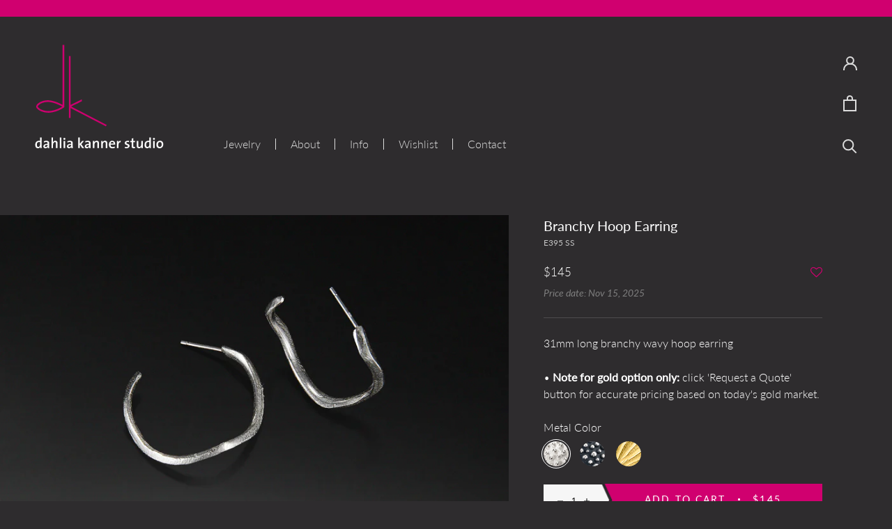

--- FILE ---
content_type: text/html; charset=utf-8
request_url: https://dahliakannerstudio.com/products/branchy-hoop-earring-e_395
body_size: 30592
content:
<!doctype html>

<html class="no-js" lang="en">
  <head>
    <meta charset="utf-8">
    <meta http-equiv="X-UA-Compatible" content="IE=edge,chrome=1">
    <meta name="viewport" content="width=device-width, initial-scale=1.0, height=device-height, minimum-scale=1.0, maximum-scale=1.0">
    <meta name="theme-color" content="">

    <title>
      Branchy Hoop Earring &ndash; Dahlia Kanner
    </title><meta name="description" content="31mm long branchy wavy hoop earring"><link rel="canonical" href="https://dahliakannerstudio.com/products/branchy-hoop-earring-e_395"><link rel="shortcut icon" href="//dahliakannerstudio.com/cdn/shop/files/DKS_DKmark_DPink-300_48x48.png?v=1614311639" type="image/png"><meta property="og:type" content="product">
  <meta property="og:title" content="Branchy Hoop Earring"><meta property="og:image" content="http://dahliakannerstudio.com/cdn/shop/products/E_395-IGP_441-web-O_1024x.jpg?v=1600302409">
    <meta property="og:image:secure_url" content="https://dahliakannerstudio.com/cdn/shop/products/E_395-IGP_441-web-O_1024x.jpg?v=1600302409"><meta property="product:price:amount" content="145.00">
  <meta property="product:price:currency" content="USD"><meta property="og:description" content="31mm long branchy wavy hoop earring"><meta property="og:url" content="https://dahliakannerstudio.com/products/branchy-hoop-earring-e_395">
<meta property="og:site_name" content="Dahlia Kanner"><meta name="twitter:card" content="summary"><meta name="twitter:title" content="Branchy Hoop Earring">
  <meta name="twitter:description" content="31mm long branchy wavy hoop earring">
  <meta name="twitter:image" content="https://dahliakannerstudio.com/cdn/shop/products/E_395-IGP_441-web-O_600x600_crop_center.jpg?v=1600302409">

    <script>window.performance && window.performance.mark && window.performance.mark('shopify.content_for_header.start');</script><meta id="shopify-digital-wallet" name="shopify-digital-wallet" content="/5027102755/digital_wallets/dialog">
<meta name="shopify-checkout-api-token" content="472657442a7214de230d2887a4d5b931">
<link rel="alternate" type="application/json+oembed" href="https://dahliakannerstudio.com/products/branchy-hoop-earring-e_395.oembed">
<script async="async" src="/checkouts/internal/preloads.js?locale=en-US"></script>
<link rel="preconnect" href="https://shop.app" crossorigin="anonymous">
<script async="async" src="https://shop.app/checkouts/internal/preloads.js?locale=en-US&shop_id=5027102755" crossorigin="anonymous"></script>
<script id="apple-pay-shop-capabilities" type="application/json">{"shopId":5027102755,"countryCode":"US","currencyCode":"USD","merchantCapabilities":["supports3DS"],"merchantId":"gid:\/\/shopify\/Shop\/5027102755","merchantName":"Dahlia Kanner","requiredBillingContactFields":["postalAddress","email","phone"],"requiredShippingContactFields":["postalAddress","email","phone"],"shippingType":"shipping","supportedNetworks":["visa","masterCard","amex","discover","elo","jcb"],"total":{"type":"pending","label":"Dahlia Kanner","amount":"1.00"},"shopifyPaymentsEnabled":true,"supportsSubscriptions":true}</script>
<script id="shopify-features" type="application/json">{"accessToken":"472657442a7214de230d2887a4d5b931","betas":["rich-media-storefront-analytics"],"domain":"dahliakannerstudio.com","predictiveSearch":true,"shopId":5027102755,"locale":"en"}</script>
<script>var Shopify = Shopify || {};
Shopify.shop = "dahlia-kanner.myshopify.com";
Shopify.locale = "en";
Shopify.currency = {"active":"USD","rate":"1.0"};
Shopify.country = "US";
Shopify.theme = {"name":"Chris \u0026 Andy for DKS","id":82630148131,"schema_name":"Prestige","schema_version":"4.6.5","theme_store_id":855,"role":"main"};
Shopify.theme.handle = "null";
Shopify.theme.style = {"id":null,"handle":null};
Shopify.cdnHost = "dahliakannerstudio.com/cdn";
Shopify.routes = Shopify.routes || {};
Shopify.routes.root = "/";</script>
<script type="module">!function(o){(o.Shopify=o.Shopify||{}).modules=!0}(window);</script>
<script>!function(o){function n(){var o=[];function n(){o.push(Array.prototype.slice.apply(arguments))}return n.q=o,n}var t=o.Shopify=o.Shopify||{};t.loadFeatures=n(),t.autoloadFeatures=n()}(window);</script>
<script>
  window.ShopifyPay = window.ShopifyPay || {};
  window.ShopifyPay.apiHost = "shop.app\/pay";
  window.ShopifyPay.redirectState = null;
</script>
<script id="shop-js-analytics" type="application/json">{"pageType":"product"}</script>
<script defer="defer" async type="module" src="//dahliakannerstudio.com/cdn/shopifycloud/shop-js/modules/v2/client.init-shop-cart-sync_BApSsMSl.en.esm.js"></script>
<script defer="defer" async type="module" src="//dahliakannerstudio.com/cdn/shopifycloud/shop-js/modules/v2/chunk.common_CBoos6YZ.esm.js"></script>
<script type="module">
  await import("//dahliakannerstudio.com/cdn/shopifycloud/shop-js/modules/v2/client.init-shop-cart-sync_BApSsMSl.en.esm.js");
await import("//dahliakannerstudio.com/cdn/shopifycloud/shop-js/modules/v2/chunk.common_CBoos6YZ.esm.js");

  window.Shopify.SignInWithShop?.initShopCartSync?.({"fedCMEnabled":true,"windoidEnabled":true});

</script>
<script>
  window.Shopify = window.Shopify || {};
  if (!window.Shopify.featureAssets) window.Shopify.featureAssets = {};
  window.Shopify.featureAssets['shop-js'] = {"shop-cart-sync":["modules/v2/client.shop-cart-sync_DJczDl9f.en.esm.js","modules/v2/chunk.common_CBoos6YZ.esm.js"],"init-fed-cm":["modules/v2/client.init-fed-cm_BzwGC0Wi.en.esm.js","modules/v2/chunk.common_CBoos6YZ.esm.js"],"init-windoid":["modules/v2/client.init-windoid_BS26ThXS.en.esm.js","modules/v2/chunk.common_CBoos6YZ.esm.js"],"shop-cash-offers":["modules/v2/client.shop-cash-offers_DthCPNIO.en.esm.js","modules/v2/chunk.common_CBoos6YZ.esm.js","modules/v2/chunk.modal_Bu1hFZFC.esm.js"],"shop-button":["modules/v2/client.shop-button_D_JX508o.en.esm.js","modules/v2/chunk.common_CBoos6YZ.esm.js"],"init-shop-email-lookup-coordinator":["modules/v2/client.init-shop-email-lookup-coordinator_DFwWcvrS.en.esm.js","modules/v2/chunk.common_CBoos6YZ.esm.js"],"shop-toast-manager":["modules/v2/client.shop-toast-manager_tEhgP2F9.en.esm.js","modules/v2/chunk.common_CBoos6YZ.esm.js"],"shop-login-button":["modules/v2/client.shop-login-button_DwLgFT0K.en.esm.js","modules/v2/chunk.common_CBoos6YZ.esm.js","modules/v2/chunk.modal_Bu1hFZFC.esm.js"],"avatar":["modules/v2/client.avatar_BTnouDA3.en.esm.js"],"init-shop-cart-sync":["modules/v2/client.init-shop-cart-sync_BApSsMSl.en.esm.js","modules/v2/chunk.common_CBoos6YZ.esm.js"],"pay-button":["modules/v2/client.pay-button_BuNmcIr_.en.esm.js","modules/v2/chunk.common_CBoos6YZ.esm.js"],"init-shop-for-new-customer-accounts":["modules/v2/client.init-shop-for-new-customer-accounts_DrjXSI53.en.esm.js","modules/v2/client.shop-login-button_DwLgFT0K.en.esm.js","modules/v2/chunk.common_CBoos6YZ.esm.js","modules/v2/chunk.modal_Bu1hFZFC.esm.js"],"init-customer-accounts-sign-up":["modules/v2/client.init-customer-accounts-sign-up_TlVCiykN.en.esm.js","modules/v2/client.shop-login-button_DwLgFT0K.en.esm.js","modules/v2/chunk.common_CBoos6YZ.esm.js","modules/v2/chunk.modal_Bu1hFZFC.esm.js"],"shop-follow-button":["modules/v2/client.shop-follow-button_C5D3XtBb.en.esm.js","modules/v2/chunk.common_CBoos6YZ.esm.js","modules/v2/chunk.modal_Bu1hFZFC.esm.js"],"checkout-modal":["modules/v2/client.checkout-modal_8TC_1FUY.en.esm.js","modules/v2/chunk.common_CBoos6YZ.esm.js","modules/v2/chunk.modal_Bu1hFZFC.esm.js"],"init-customer-accounts":["modules/v2/client.init-customer-accounts_C0Oh2ljF.en.esm.js","modules/v2/client.shop-login-button_DwLgFT0K.en.esm.js","modules/v2/chunk.common_CBoos6YZ.esm.js","modules/v2/chunk.modal_Bu1hFZFC.esm.js"],"lead-capture":["modules/v2/client.lead-capture_Cq0gfm7I.en.esm.js","modules/v2/chunk.common_CBoos6YZ.esm.js","modules/v2/chunk.modal_Bu1hFZFC.esm.js"],"shop-login":["modules/v2/client.shop-login_BmtnoEUo.en.esm.js","modules/v2/chunk.common_CBoos6YZ.esm.js","modules/v2/chunk.modal_Bu1hFZFC.esm.js"],"payment-terms":["modules/v2/client.payment-terms_BHOWV7U_.en.esm.js","modules/v2/chunk.common_CBoos6YZ.esm.js","modules/v2/chunk.modal_Bu1hFZFC.esm.js"]};
</script>
<script>(function() {
  var isLoaded = false;
  function asyncLoad() {
    if (isLoaded) return;
    isLoaded = true;
    var urls = ["https:\/\/assets.smartwishlist.webmarked.net\/static\/v6\/smartwishlist.js?shop=dahlia-kanner.myshopify.com","https:\/\/chimpstatic.com\/mcjs-connected\/js\/users\/8804fed2d7276788ebcce4a00\/ca709be2d3e0f915a56ddd6d4.js?shop=dahlia-kanner.myshopify.com"];
    for (var i = 0; i < urls.length; i++) {
      var s = document.createElement('script');
      s.type = 'text/javascript';
      s.async = true;
      s.src = urls[i];
      var x = document.getElementsByTagName('script')[0];
      x.parentNode.insertBefore(s, x);
    }
  };
  if(window.attachEvent) {
    window.attachEvent('onload', asyncLoad);
  } else {
    window.addEventListener('load', asyncLoad, false);
  }
})();</script>
<script id="__st">var __st={"a":5027102755,"offset":-18000,"reqid":"39ed102c-df8a-454d-82de-27d71be88c6f-1768905773","pageurl":"dahliakannerstudio.com\/products\/branchy-hoop-earring-e_395","u":"4057b926ae79","p":"product","rtyp":"product","rid":4623834152995};</script>
<script>window.ShopifyPaypalV4VisibilityTracking = true;</script>
<script id="captcha-bootstrap">!function(){'use strict';const t='contact',e='account',n='new_comment',o=[[t,t],['blogs',n],['comments',n],[t,'customer']],c=[[e,'customer_login'],[e,'guest_login'],[e,'recover_customer_password'],[e,'create_customer']],r=t=>t.map((([t,e])=>`form[action*='/${t}']:not([data-nocaptcha='true']) input[name='form_type'][value='${e}']`)).join(','),a=t=>()=>t?[...document.querySelectorAll(t)].map((t=>t.form)):[];function s(){const t=[...o],e=r(t);return a(e)}const i='password',u='form_key',d=['recaptcha-v3-token','g-recaptcha-response','h-captcha-response',i],f=()=>{try{return window.sessionStorage}catch{return}},m='__shopify_v',_=t=>t.elements[u];function p(t,e,n=!1){try{const o=window.sessionStorage,c=JSON.parse(o.getItem(e)),{data:r}=function(t){const{data:e,action:n}=t;return t[m]||n?{data:e,action:n}:{data:t,action:n}}(c);for(const[e,n]of Object.entries(r))t.elements[e]&&(t.elements[e].value=n);n&&o.removeItem(e)}catch(o){console.error('form repopulation failed',{error:o})}}const l='form_type',E='cptcha';function T(t){t.dataset[E]=!0}const w=window,h=w.document,L='Shopify',v='ce_forms',y='captcha';let A=!1;((t,e)=>{const n=(g='f06e6c50-85a8-45c8-87d0-21a2b65856fe',I='https://cdn.shopify.com/shopifycloud/storefront-forms-hcaptcha/ce_storefront_forms_captcha_hcaptcha.v1.5.2.iife.js',D={infoText:'Protected by hCaptcha',privacyText:'Privacy',termsText:'Terms'},(t,e,n)=>{const o=w[L][v],c=o.bindForm;if(c)return c(t,g,e,D).then(n);var r;o.q.push([[t,g,e,D],n]),r=I,A||(h.body.append(Object.assign(h.createElement('script'),{id:'captcha-provider',async:!0,src:r})),A=!0)});var g,I,D;w[L]=w[L]||{},w[L][v]=w[L][v]||{},w[L][v].q=[],w[L][y]=w[L][y]||{},w[L][y].protect=function(t,e){n(t,void 0,e),T(t)},Object.freeze(w[L][y]),function(t,e,n,w,h,L){const[v,y,A,g]=function(t,e,n){const i=e?o:[],u=t?c:[],d=[...i,...u],f=r(d),m=r(i),_=r(d.filter((([t,e])=>n.includes(e))));return[a(f),a(m),a(_),s()]}(w,h,L),I=t=>{const e=t.target;return e instanceof HTMLFormElement?e:e&&e.form},D=t=>v().includes(t);t.addEventListener('submit',(t=>{const e=I(t);if(!e)return;const n=D(e)&&!e.dataset.hcaptchaBound&&!e.dataset.recaptchaBound,o=_(e),c=g().includes(e)&&(!o||!o.value);(n||c)&&t.preventDefault(),c&&!n&&(function(t){try{if(!f())return;!function(t){const e=f();if(!e)return;const n=_(t);if(!n)return;const o=n.value;o&&e.removeItem(o)}(t);const e=Array.from(Array(32),(()=>Math.random().toString(36)[2])).join('');!function(t,e){_(t)||t.append(Object.assign(document.createElement('input'),{type:'hidden',name:u})),t.elements[u].value=e}(t,e),function(t,e){const n=f();if(!n)return;const o=[...t.querySelectorAll(`input[type='${i}']`)].map((({name:t})=>t)),c=[...d,...o],r={};for(const[a,s]of new FormData(t).entries())c.includes(a)||(r[a]=s);n.setItem(e,JSON.stringify({[m]:1,action:t.action,data:r}))}(t,e)}catch(e){console.error('failed to persist form',e)}}(e),e.submit())}));const S=(t,e)=>{t&&!t.dataset[E]&&(n(t,e.some((e=>e===t))),T(t))};for(const o of['focusin','change'])t.addEventListener(o,(t=>{const e=I(t);D(e)&&S(e,y())}));const B=e.get('form_key'),M=e.get(l),P=B&&M;t.addEventListener('DOMContentLoaded',(()=>{const t=y();if(P)for(const e of t)e.elements[l].value===M&&p(e,B);[...new Set([...A(),...v().filter((t=>'true'===t.dataset.shopifyCaptcha))])].forEach((e=>S(e,t)))}))}(h,new URLSearchParams(w.location.search),n,t,e,['guest_login'])})(!0,!0)}();</script>
<script integrity="sha256-4kQ18oKyAcykRKYeNunJcIwy7WH5gtpwJnB7kiuLZ1E=" data-source-attribution="shopify.loadfeatures" defer="defer" src="//dahliakannerstudio.com/cdn/shopifycloud/storefront/assets/storefront/load_feature-a0a9edcb.js" crossorigin="anonymous"></script>
<script crossorigin="anonymous" defer="defer" src="//dahliakannerstudio.com/cdn/shopifycloud/storefront/assets/shopify_pay/storefront-65b4c6d7.js?v=20250812"></script>
<script data-source-attribution="shopify.dynamic_checkout.dynamic.init">var Shopify=Shopify||{};Shopify.PaymentButton=Shopify.PaymentButton||{isStorefrontPortableWallets:!0,init:function(){window.Shopify.PaymentButton.init=function(){};var t=document.createElement("script");t.src="https://dahliakannerstudio.com/cdn/shopifycloud/portable-wallets/latest/portable-wallets.en.js",t.type="module",document.head.appendChild(t)}};
</script>
<script data-source-attribution="shopify.dynamic_checkout.buyer_consent">
  function portableWalletsHideBuyerConsent(e){var t=document.getElementById("shopify-buyer-consent"),n=document.getElementById("shopify-subscription-policy-button");t&&n&&(t.classList.add("hidden"),t.setAttribute("aria-hidden","true"),n.removeEventListener("click",e))}function portableWalletsShowBuyerConsent(e){var t=document.getElementById("shopify-buyer-consent"),n=document.getElementById("shopify-subscription-policy-button");t&&n&&(t.classList.remove("hidden"),t.removeAttribute("aria-hidden"),n.addEventListener("click",e))}window.Shopify?.PaymentButton&&(window.Shopify.PaymentButton.hideBuyerConsent=portableWalletsHideBuyerConsent,window.Shopify.PaymentButton.showBuyerConsent=portableWalletsShowBuyerConsent);
</script>
<script data-source-attribution="shopify.dynamic_checkout.cart.bootstrap">document.addEventListener("DOMContentLoaded",(function(){function t(){return document.querySelector("shopify-accelerated-checkout-cart, shopify-accelerated-checkout")}if(t())Shopify.PaymentButton.init();else{new MutationObserver((function(e,n){t()&&(Shopify.PaymentButton.init(),n.disconnect())})).observe(document.body,{childList:!0,subtree:!0})}}));
</script>
<link id="shopify-accelerated-checkout-styles" rel="stylesheet" media="screen" href="https://dahliakannerstudio.com/cdn/shopifycloud/portable-wallets/latest/accelerated-checkout-backwards-compat.css" crossorigin="anonymous">
<style id="shopify-accelerated-checkout-cart">
        #shopify-buyer-consent {
  margin-top: 1em;
  display: inline-block;
  width: 100%;
}

#shopify-buyer-consent.hidden {
  display: none;
}

#shopify-subscription-policy-button {
  background: none;
  border: none;
  padding: 0;
  text-decoration: underline;
  font-size: inherit;
  cursor: pointer;
}

#shopify-subscription-policy-button::before {
  box-shadow: none;
}

      </style>

<script>window.performance && window.performance.mark && window.performance.mark('shopify.content_for_header.end');</script>

    <link rel="stylesheet" href="//dahliakannerstudio.com/cdn/shop/t/27/assets/theme.scss.css?v=40925570405702115371764698045">
    <link href="//dahliakannerstudio.com/cdn/shop/t/27/assets/custom.scss?v=89529820747536804971753807138" rel="stylesheet" type="text/css" media="all" />
    <link href="//dahliakannerstudio.com/cdn/shop/t/27/assets/gallery.scss.css?v=127391385934798709231765841956" rel="stylesheet">
    <link href="https://fonts.googleapis.com/icon?family=Material+Icons" rel="stylesheet">
    <script
  src="https://code.jquery.com/jquery-3.4.1.min.js"
  integrity="sha256-CSXorXvZcTkaix6Yvo6HppcZGetbYMGWSFlBw8HfCJo="
  crossorigin="anonymous"></script>
    <script>
      // This allows to expose several variables to the global scope, to be used in scripts
      window.theme = {
        template: "product",
        localeRootUrl: '',
        shopCurrency: "USD",
        moneyFormat: "${{amount}}",
        moneyWithCurrencyFormat: "${{amount}} USD",
        useNativeMultiCurrency: false,
        currencyConversionEnabled: false,
        currencyConversionMoneyFormat: "money_format",
        currencyConversionRoundAmounts: true,
        productImageSize: "short",
        searchMode: "product",
        showPageTransition: true,
        showElementStaggering: false,
        showImageZooming: false
      };

      window.languages = {
        cartAddNote: "Click here to add a note to your order",
        cartEditNote: "Edit Order Note",
        productImageLoadingError: "This image could not be loaded. Please try to reload the page.",
        productFormAddToCart: "Add to cart",
        productFormUnavailable: "Unavailable",
        productFormSoldOut: "SOLD",
        shippingEstimatorOneResult: "1 option available:",
        shippingEstimatorMoreResults: "{{count}} options available:",
        shippingEstimatorNoResults: "No shipping could be found"
      };

      window.lazySizesConfig = {
        loadHidden: false,
        hFac: 0.5,
        expFactor: 2,
        ricTimeout: 150,
        lazyClass: 'Image--lazyLoad',
        loadingClass: 'Image--lazyLoading',
        loadedClass: 'Image--lazyLoaded'
      };

      document.documentElement.className = document.documentElement.className.replace('no-js', 'js');
      document.documentElement.style.setProperty('--window-height', window.innerHeight + 'px');

      // We do a quick detection of some features (we could use Modernizr but for so little...)
      (function() {
        document.documentElement.className += ((window.CSS && window.CSS.supports('(position: sticky) or (position: -webkit-sticky)')) ? ' supports-sticky' : ' no-supports-sticky');
        document.documentElement.className += (window.matchMedia('(-moz-touch-enabled: 1), (hover: none)')).matches ? ' no-supports-hover' : ' supports-hover';
      }());
    </script>

    <script src="//dahliakannerstudio.com/cdn/shop/t/27/assets/lazysizes.min.js?v=174358363404432586981597663752" async></script>

    
<script src="https://polyfill-fastly.net/v3/polyfill.min.js?unknown=polyfill&features=fetch,Element.prototype.closest,Element.prototype.remove,Element.prototype.classList,Array.prototype.includes,Array.prototype.fill,Object.assign,CustomEvent,IntersectionObserver,IntersectionObserverEntry,URL" defer></script>
    <script src="//dahliakannerstudio.com/cdn/shop/t/27/assets/libs.min.js?v=72825060168695639261597663753" defer></script>
    <script src="//dahliakannerstudio.com/cdn/shop/t/27/assets/theme.min.js?v=107255179474159297801600695373" defer></script>
    <script src="//dahliakannerstudio.com/cdn/shop/t/27/assets/custom.js?v=89622145088084395771601461042" defer></script>
    <script>
      (function () {
        window.onpageshow = function() {
          if (window.theme.showPageTransition) {
            var pageTransition = document.querySelector('.PageTransition');

            if (pageTransition) {
              pageTransition.style.visibility = 'visible';
              pageTransition.style.opacity = '0';
            }
          }

          // When the page is loaded from the cache, we have to reload the cart content
          document.documentElement.dispatchEvent(new CustomEvent('cart:refresh', {
            bubbles: true
          }));
        };
      })();
    </script>

    
  <script type="application/ld+json">
  {
    "@context": "http://schema.org",
    "@type": "Product",
    "offers": [{
          "@type": "Offer",
          "name": "Sterling (Bright)",
          "availability":"https://schema.org/InStock",
          "price": 145.0,
          "priceCurrency": "USD",
          "priceValidUntil": "2026-01-30","sku": "E395 SS","url": "/products/branchy-hoop-earring-e_395/products/branchy-hoop-earring-e_395?variant=32341286060067"
        },
{
          "@type": "Offer",
          "name": "Sterling (Black Patina)",
          "availability":"https://schema.org/InStock",
          "price": 145.0,
          "priceCurrency": "USD",
          "priceValidUntil": "2026-01-30","sku": "E395 SB","url": "/products/branchy-hoop-earring-e_395/products/branchy-hoop-earring-e_395?variant=32341286092835"
        },
{
          "@type": "Offer",
          "name": "18K Yellow",
          "availability":"https://schema.org/InStock",
          "price": 3100.0,
          "priceCurrency": "USD",
          "priceValidUntil": "2026-01-30","sku": "E395 18KY","url": "/products/branchy-hoop-earring-e_395/products/branchy-hoop-earring-e_395?variant=32341286125603"
        }
],
    "brand": {
      "name": "Plant"
    },
    "name": "Branchy Hoop Earring",
    "description": "31mm long branchy wavy hoop earring",
    "category": "Earrings",
    "url": "/products/branchy-hoop-earring-e_395/products/branchy-hoop-earring-e_395",
    "sku": "E395 SS",
    "image": {
      "@type": "ImageObject",
      "url": "https://dahliakannerstudio.com/cdn/shop/products/E_395-IGP_441-web-O_1024x.jpg?v=1600302409",
      "image": "https://dahliakannerstudio.com/cdn/shop/products/E_395-IGP_441-web-O_1024x.jpg?v=1600302409",
      "name": "Branchy Hoop Earring",
      "width": "1024",
      "height": "1024"
    }
  }
  </script>



  <script type="application/ld+json">
  {
    "@context": "http://schema.org",
    "@type": "BreadcrumbList",
  "itemListElement": [{
      "@type": "ListItem",
      "position": 1,
      "name": "Translation missing: en.general.breadcrumb.home",
      "item": "https://dahliakannerstudio.com"
    },{
          "@type": "ListItem",
          "position": 2,
          "name": "Branchy Hoop Earring",
          "item": "https://dahliakannerstudio.com/products/branchy-hoop-earring-e_395"
        }]
  }
  </script>





  <link href="https://monorail-edge.shopifysvc.com" rel="dns-prefetch">
<script>(function(){if ("sendBeacon" in navigator && "performance" in window) {try {var session_token_from_headers = performance.getEntriesByType('navigation')[0].serverTiming.find(x => x.name == '_s').description;} catch {var session_token_from_headers = undefined;}var session_cookie_matches = document.cookie.match(/_shopify_s=([^;]*)/);var session_token_from_cookie = session_cookie_matches && session_cookie_matches.length === 2 ? session_cookie_matches[1] : "";var session_token = session_token_from_headers || session_token_from_cookie || "";function handle_abandonment_event(e) {var entries = performance.getEntries().filter(function(entry) {return /monorail-edge.shopifysvc.com/.test(entry.name);});if (!window.abandonment_tracked && entries.length === 0) {window.abandonment_tracked = true;var currentMs = Date.now();var navigation_start = performance.timing.navigationStart;var payload = {shop_id: 5027102755,url: window.location.href,navigation_start,duration: currentMs - navigation_start,session_token,page_type: "product"};window.navigator.sendBeacon("https://monorail-edge.shopifysvc.com/v1/produce", JSON.stringify({schema_id: "online_store_buyer_site_abandonment/1.1",payload: payload,metadata: {event_created_at_ms: currentMs,event_sent_at_ms: currentMs}}));}}window.addEventListener('pagehide', handle_abandonment_event);}}());</script>
<script id="web-pixels-manager-setup">(function e(e,d,r,n,o){if(void 0===o&&(o={}),!Boolean(null===(a=null===(i=window.Shopify)||void 0===i?void 0:i.analytics)||void 0===a?void 0:a.replayQueue)){var i,a;window.Shopify=window.Shopify||{};var t=window.Shopify;t.analytics=t.analytics||{};var s=t.analytics;s.replayQueue=[],s.publish=function(e,d,r){return s.replayQueue.push([e,d,r]),!0};try{self.performance.mark("wpm:start")}catch(e){}var l=function(){var e={modern:/Edge?\/(1{2}[4-9]|1[2-9]\d|[2-9]\d{2}|\d{4,})\.\d+(\.\d+|)|Firefox\/(1{2}[4-9]|1[2-9]\d|[2-9]\d{2}|\d{4,})\.\d+(\.\d+|)|Chrom(ium|e)\/(9{2}|\d{3,})\.\d+(\.\d+|)|(Maci|X1{2}).+ Version\/(15\.\d+|(1[6-9]|[2-9]\d|\d{3,})\.\d+)([,.]\d+|)( \(\w+\)|)( Mobile\/\w+|) Safari\/|Chrome.+OPR\/(9{2}|\d{3,})\.\d+\.\d+|(CPU[ +]OS|iPhone[ +]OS|CPU[ +]iPhone|CPU IPhone OS|CPU iPad OS)[ +]+(15[._]\d+|(1[6-9]|[2-9]\d|\d{3,})[._]\d+)([._]\d+|)|Android:?[ /-](13[3-9]|1[4-9]\d|[2-9]\d{2}|\d{4,})(\.\d+|)(\.\d+|)|Android.+Firefox\/(13[5-9]|1[4-9]\d|[2-9]\d{2}|\d{4,})\.\d+(\.\d+|)|Android.+Chrom(ium|e)\/(13[3-9]|1[4-9]\d|[2-9]\d{2}|\d{4,})\.\d+(\.\d+|)|SamsungBrowser\/([2-9]\d|\d{3,})\.\d+/,legacy:/Edge?\/(1[6-9]|[2-9]\d|\d{3,})\.\d+(\.\d+|)|Firefox\/(5[4-9]|[6-9]\d|\d{3,})\.\d+(\.\d+|)|Chrom(ium|e)\/(5[1-9]|[6-9]\d|\d{3,})\.\d+(\.\d+|)([\d.]+$|.*Safari\/(?![\d.]+ Edge\/[\d.]+$))|(Maci|X1{2}).+ Version\/(10\.\d+|(1[1-9]|[2-9]\d|\d{3,})\.\d+)([,.]\d+|)( \(\w+\)|)( Mobile\/\w+|) Safari\/|Chrome.+OPR\/(3[89]|[4-9]\d|\d{3,})\.\d+\.\d+|(CPU[ +]OS|iPhone[ +]OS|CPU[ +]iPhone|CPU IPhone OS|CPU iPad OS)[ +]+(10[._]\d+|(1[1-9]|[2-9]\d|\d{3,})[._]\d+)([._]\d+|)|Android:?[ /-](13[3-9]|1[4-9]\d|[2-9]\d{2}|\d{4,})(\.\d+|)(\.\d+|)|Mobile Safari.+OPR\/([89]\d|\d{3,})\.\d+\.\d+|Android.+Firefox\/(13[5-9]|1[4-9]\d|[2-9]\d{2}|\d{4,})\.\d+(\.\d+|)|Android.+Chrom(ium|e)\/(13[3-9]|1[4-9]\d|[2-9]\d{2}|\d{4,})\.\d+(\.\d+|)|Android.+(UC? ?Browser|UCWEB|U3)[ /]?(15\.([5-9]|\d{2,})|(1[6-9]|[2-9]\d|\d{3,})\.\d+)\.\d+|SamsungBrowser\/(5\.\d+|([6-9]|\d{2,})\.\d+)|Android.+MQ{2}Browser\/(14(\.(9|\d{2,})|)|(1[5-9]|[2-9]\d|\d{3,})(\.\d+|))(\.\d+|)|K[Aa][Ii]OS\/(3\.\d+|([4-9]|\d{2,})\.\d+)(\.\d+|)/},d=e.modern,r=e.legacy,n=navigator.userAgent;return n.match(d)?"modern":n.match(r)?"legacy":"unknown"}(),u="modern"===l?"modern":"legacy",c=(null!=n?n:{modern:"",legacy:""})[u],f=function(e){return[e.baseUrl,"/wpm","/b",e.hashVersion,"modern"===e.buildTarget?"m":"l",".js"].join("")}({baseUrl:d,hashVersion:r,buildTarget:u}),m=function(e){var d=e.version,r=e.bundleTarget,n=e.surface,o=e.pageUrl,i=e.monorailEndpoint;return{emit:function(e){var a=e.status,t=e.errorMsg,s=(new Date).getTime(),l=JSON.stringify({metadata:{event_sent_at_ms:s},events:[{schema_id:"web_pixels_manager_load/3.1",payload:{version:d,bundle_target:r,page_url:o,status:a,surface:n,error_msg:t},metadata:{event_created_at_ms:s}}]});if(!i)return console&&console.warn&&console.warn("[Web Pixels Manager] No Monorail endpoint provided, skipping logging."),!1;try{return self.navigator.sendBeacon.bind(self.navigator)(i,l)}catch(e){}var u=new XMLHttpRequest;try{return u.open("POST",i,!0),u.setRequestHeader("Content-Type","text/plain"),u.send(l),!0}catch(e){return console&&console.warn&&console.warn("[Web Pixels Manager] Got an unhandled error while logging to Monorail."),!1}}}}({version:r,bundleTarget:l,surface:e.surface,pageUrl:self.location.href,monorailEndpoint:e.monorailEndpoint});try{o.browserTarget=l,function(e){var d=e.src,r=e.async,n=void 0===r||r,o=e.onload,i=e.onerror,a=e.sri,t=e.scriptDataAttributes,s=void 0===t?{}:t,l=document.createElement("script"),u=document.querySelector("head"),c=document.querySelector("body");if(l.async=n,l.src=d,a&&(l.integrity=a,l.crossOrigin="anonymous"),s)for(var f in s)if(Object.prototype.hasOwnProperty.call(s,f))try{l.dataset[f]=s[f]}catch(e){}if(o&&l.addEventListener("load",o),i&&l.addEventListener("error",i),u)u.appendChild(l);else{if(!c)throw new Error("Did not find a head or body element to append the script");c.appendChild(l)}}({src:f,async:!0,onload:function(){if(!function(){var e,d;return Boolean(null===(d=null===(e=window.Shopify)||void 0===e?void 0:e.analytics)||void 0===d?void 0:d.initialized)}()){var d=window.webPixelsManager.init(e)||void 0;if(d){var r=window.Shopify.analytics;r.replayQueue.forEach((function(e){var r=e[0],n=e[1],o=e[2];d.publishCustomEvent(r,n,o)})),r.replayQueue=[],r.publish=d.publishCustomEvent,r.visitor=d.visitor,r.initialized=!0}}},onerror:function(){return m.emit({status:"failed",errorMsg:"".concat(f," has failed to load")})},sri:function(e){var d=/^sha384-[A-Za-z0-9+/=]+$/;return"string"==typeof e&&d.test(e)}(c)?c:"",scriptDataAttributes:o}),m.emit({status:"loading"})}catch(e){m.emit({status:"failed",errorMsg:(null==e?void 0:e.message)||"Unknown error"})}}})({shopId: 5027102755,storefrontBaseUrl: "https://dahliakannerstudio.com",extensionsBaseUrl: "https://extensions.shopifycdn.com/cdn/shopifycloud/web-pixels-manager",monorailEndpoint: "https://monorail-edge.shopifysvc.com/unstable/produce_batch",surface: "storefront-renderer",enabledBetaFlags: ["2dca8a86"],webPixelsConfigList: [{"id":"shopify-app-pixel","configuration":"{}","eventPayloadVersion":"v1","runtimeContext":"STRICT","scriptVersion":"0450","apiClientId":"shopify-pixel","type":"APP","privacyPurposes":["ANALYTICS","MARKETING"]},{"id":"shopify-custom-pixel","eventPayloadVersion":"v1","runtimeContext":"LAX","scriptVersion":"0450","apiClientId":"shopify-pixel","type":"CUSTOM","privacyPurposes":["ANALYTICS","MARKETING"]}],isMerchantRequest: false,initData: {"shop":{"name":"Dahlia Kanner","paymentSettings":{"currencyCode":"USD"},"myshopifyDomain":"dahlia-kanner.myshopify.com","countryCode":"US","storefrontUrl":"https:\/\/dahliakannerstudio.com"},"customer":null,"cart":null,"checkout":null,"productVariants":[{"price":{"amount":145.0,"currencyCode":"USD"},"product":{"title":"Branchy Hoop Earring","vendor":"Plant","id":"4623834152995","untranslatedTitle":"Branchy Hoop Earring","url":"\/products\/branchy-hoop-earring-e_395","type":"Earrings"},"id":"32341286060067","image":{"src":"\/\/dahliakannerstudio.com\/cdn\/shop\/products\/E_395-IGP_441-web-O.jpg?v=1600302409"},"sku":"E395 SS","title":"Sterling (Bright)","untranslatedTitle":"Sterling (Bright)"},{"price":{"amount":145.0,"currencyCode":"USD"},"product":{"title":"Branchy Hoop Earring","vendor":"Plant","id":"4623834152995","untranslatedTitle":"Branchy Hoop Earring","url":"\/products\/branchy-hoop-earring-e_395","type":"Earrings"},"id":"32341286092835","image":{"src":"\/\/dahliakannerstudio.com\/cdn\/shop\/products\/E_395-IGP_441-web-O.jpg?v=1600302409"},"sku":"E395 SB","title":"Sterling (Black Patina)","untranslatedTitle":"Sterling (Black Patina)"},{"price":{"amount":3100.0,"currencyCode":"USD"},"product":{"title":"Branchy Hoop Earring","vendor":"Plant","id":"4623834152995","untranslatedTitle":"Branchy Hoop Earring","url":"\/products\/branchy-hoop-earring-e_395","type":"Earrings"},"id":"32341286125603","image":{"src":"\/\/dahliakannerstudio.com\/cdn\/shop\/products\/E_395-IGP_441-web-O.jpg?v=1600302409"},"sku":"E395 18KY","title":"18K Yellow","untranslatedTitle":"18K Yellow"}],"purchasingCompany":null},},"https://dahliakannerstudio.com/cdn","fcfee988w5aeb613cpc8e4bc33m6693e112",{"modern":"","legacy":""},{"shopId":"5027102755","storefrontBaseUrl":"https:\/\/dahliakannerstudio.com","extensionBaseUrl":"https:\/\/extensions.shopifycdn.com\/cdn\/shopifycloud\/web-pixels-manager","surface":"storefront-renderer","enabledBetaFlags":"[\"2dca8a86\"]","isMerchantRequest":"false","hashVersion":"fcfee988w5aeb613cpc8e4bc33m6693e112","publish":"custom","events":"[[\"page_viewed\",{}],[\"product_viewed\",{\"productVariant\":{\"price\":{\"amount\":145.0,\"currencyCode\":\"USD\"},\"product\":{\"title\":\"Branchy Hoop Earring\",\"vendor\":\"Plant\",\"id\":\"4623834152995\",\"untranslatedTitle\":\"Branchy Hoop Earring\",\"url\":\"\/products\/branchy-hoop-earring-e_395\",\"type\":\"Earrings\"},\"id\":\"32341286060067\",\"image\":{\"src\":\"\/\/dahliakannerstudio.com\/cdn\/shop\/products\/E_395-IGP_441-web-O.jpg?v=1600302409\"},\"sku\":\"E395 SS\",\"title\":\"Sterling (Bright)\",\"untranslatedTitle\":\"Sterling (Bright)\"}}]]"});</script><script>
  window.ShopifyAnalytics = window.ShopifyAnalytics || {};
  window.ShopifyAnalytics.meta = window.ShopifyAnalytics.meta || {};
  window.ShopifyAnalytics.meta.currency = 'USD';
  var meta = {"product":{"id":4623834152995,"gid":"gid:\/\/shopify\/Product\/4623834152995","vendor":"Plant","type":"Earrings","handle":"branchy-hoop-earring-e_395","variants":[{"id":32341286060067,"price":14500,"name":"Branchy Hoop Earring - Sterling (Bright)","public_title":"Sterling (Bright)","sku":"E395 SS"},{"id":32341286092835,"price":14500,"name":"Branchy Hoop Earring - Sterling (Black Patina)","public_title":"Sterling (Black Patina)","sku":"E395 SB"},{"id":32341286125603,"price":310000,"name":"Branchy Hoop Earring - 18K Yellow","public_title":"18K Yellow","sku":"E395 18KY"}],"remote":false},"page":{"pageType":"product","resourceType":"product","resourceId":4623834152995,"requestId":"39ed102c-df8a-454d-82de-27d71be88c6f-1768905773"}};
  for (var attr in meta) {
    window.ShopifyAnalytics.meta[attr] = meta[attr];
  }
</script>
<script class="analytics">
  (function () {
    var customDocumentWrite = function(content) {
      var jquery = null;

      if (window.jQuery) {
        jquery = window.jQuery;
      } else if (window.Checkout && window.Checkout.$) {
        jquery = window.Checkout.$;
      }

      if (jquery) {
        jquery('body').append(content);
      }
    };

    var hasLoggedConversion = function(token) {
      if (token) {
        return document.cookie.indexOf('loggedConversion=' + token) !== -1;
      }
      return false;
    }

    var setCookieIfConversion = function(token) {
      if (token) {
        var twoMonthsFromNow = new Date(Date.now());
        twoMonthsFromNow.setMonth(twoMonthsFromNow.getMonth() + 2);

        document.cookie = 'loggedConversion=' + token + '; expires=' + twoMonthsFromNow;
      }
    }

    var trekkie = window.ShopifyAnalytics.lib = window.trekkie = window.trekkie || [];
    if (trekkie.integrations) {
      return;
    }
    trekkie.methods = [
      'identify',
      'page',
      'ready',
      'track',
      'trackForm',
      'trackLink'
    ];
    trekkie.factory = function(method) {
      return function() {
        var args = Array.prototype.slice.call(arguments);
        args.unshift(method);
        trekkie.push(args);
        return trekkie;
      };
    };
    for (var i = 0; i < trekkie.methods.length; i++) {
      var key = trekkie.methods[i];
      trekkie[key] = trekkie.factory(key);
    }
    trekkie.load = function(config) {
      trekkie.config = config || {};
      trekkie.config.initialDocumentCookie = document.cookie;
      var first = document.getElementsByTagName('script')[0];
      var script = document.createElement('script');
      script.type = 'text/javascript';
      script.onerror = function(e) {
        var scriptFallback = document.createElement('script');
        scriptFallback.type = 'text/javascript';
        scriptFallback.onerror = function(error) {
                var Monorail = {
      produce: function produce(monorailDomain, schemaId, payload) {
        var currentMs = new Date().getTime();
        var event = {
          schema_id: schemaId,
          payload: payload,
          metadata: {
            event_created_at_ms: currentMs,
            event_sent_at_ms: currentMs
          }
        };
        return Monorail.sendRequest("https://" + monorailDomain + "/v1/produce", JSON.stringify(event));
      },
      sendRequest: function sendRequest(endpointUrl, payload) {
        // Try the sendBeacon API
        if (window && window.navigator && typeof window.navigator.sendBeacon === 'function' && typeof window.Blob === 'function' && !Monorail.isIos12()) {
          var blobData = new window.Blob([payload], {
            type: 'text/plain'
          });

          if (window.navigator.sendBeacon(endpointUrl, blobData)) {
            return true;
          } // sendBeacon was not successful

        } // XHR beacon

        var xhr = new XMLHttpRequest();

        try {
          xhr.open('POST', endpointUrl);
          xhr.setRequestHeader('Content-Type', 'text/plain');
          xhr.send(payload);
        } catch (e) {
          console.log(e);
        }

        return false;
      },
      isIos12: function isIos12() {
        return window.navigator.userAgent.lastIndexOf('iPhone; CPU iPhone OS 12_') !== -1 || window.navigator.userAgent.lastIndexOf('iPad; CPU OS 12_') !== -1;
      }
    };
    Monorail.produce('monorail-edge.shopifysvc.com',
      'trekkie_storefront_load_errors/1.1',
      {shop_id: 5027102755,
      theme_id: 82630148131,
      app_name: "storefront",
      context_url: window.location.href,
      source_url: "//dahliakannerstudio.com/cdn/s/trekkie.storefront.cd680fe47e6c39ca5d5df5f0a32d569bc48c0f27.min.js"});

        };
        scriptFallback.async = true;
        scriptFallback.src = '//dahliakannerstudio.com/cdn/s/trekkie.storefront.cd680fe47e6c39ca5d5df5f0a32d569bc48c0f27.min.js';
        first.parentNode.insertBefore(scriptFallback, first);
      };
      script.async = true;
      script.src = '//dahliakannerstudio.com/cdn/s/trekkie.storefront.cd680fe47e6c39ca5d5df5f0a32d569bc48c0f27.min.js';
      first.parentNode.insertBefore(script, first);
    };
    trekkie.load(
      {"Trekkie":{"appName":"storefront","development":false,"defaultAttributes":{"shopId":5027102755,"isMerchantRequest":null,"themeId":82630148131,"themeCityHash":"16491722032535611333","contentLanguage":"en","currency":"USD","eventMetadataId":"9fde86d1-d20f-4017-bf34-20c565cca589"},"isServerSideCookieWritingEnabled":true,"monorailRegion":"shop_domain","enabledBetaFlags":["65f19447"]},"Session Attribution":{},"S2S":{"facebookCapiEnabled":false,"source":"trekkie-storefront-renderer","apiClientId":580111}}
    );

    var loaded = false;
    trekkie.ready(function() {
      if (loaded) return;
      loaded = true;

      window.ShopifyAnalytics.lib = window.trekkie;

      var originalDocumentWrite = document.write;
      document.write = customDocumentWrite;
      try { window.ShopifyAnalytics.merchantGoogleAnalytics.call(this); } catch(error) {};
      document.write = originalDocumentWrite;

      window.ShopifyAnalytics.lib.page(null,{"pageType":"product","resourceType":"product","resourceId":4623834152995,"requestId":"39ed102c-df8a-454d-82de-27d71be88c6f-1768905773","shopifyEmitted":true});

      var match = window.location.pathname.match(/checkouts\/(.+)\/(thank_you|post_purchase)/)
      var token = match? match[1]: undefined;
      if (!hasLoggedConversion(token)) {
        setCookieIfConversion(token);
        window.ShopifyAnalytics.lib.track("Viewed Product",{"currency":"USD","variantId":32341286060067,"productId":4623834152995,"productGid":"gid:\/\/shopify\/Product\/4623834152995","name":"Branchy Hoop Earring - Sterling (Bright)","price":"145.00","sku":"E395 SS","brand":"Plant","variant":"Sterling (Bright)","category":"Earrings","nonInteraction":true,"remote":false},undefined,undefined,{"shopifyEmitted":true});
      window.ShopifyAnalytics.lib.track("monorail:\/\/trekkie_storefront_viewed_product\/1.1",{"currency":"USD","variantId":32341286060067,"productId":4623834152995,"productGid":"gid:\/\/shopify\/Product\/4623834152995","name":"Branchy Hoop Earring - Sterling (Bright)","price":"145.00","sku":"E395 SS","brand":"Plant","variant":"Sterling (Bright)","category":"Earrings","nonInteraction":true,"remote":false,"referer":"https:\/\/dahliakannerstudio.com\/products\/branchy-hoop-earring-e_395"});
      }
    });


        var eventsListenerScript = document.createElement('script');
        eventsListenerScript.async = true;
        eventsListenerScript.src = "//dahliakannerstudio.com/cdn/shopifycloud/storefront/assets/shop_events_listener-3da45d37.js";
        document.getElementsByTagName('head')[0].appendChild(eventsListenerScript);

})();</script>
<script
  defer
  src="https://dahliakannerstudio.com/cdn/shopifycloud/perf-kit/shopify-perf-kit-3.0.4.min.js"
  data-application="storefront-renderer"
  data-shop-id="5027102755"
  data-render-region="gcp-us-central1"
  data-page-type="product"
  data-theme-instance-id="82630148131"
  data-theme-name="Prestige"
  data-theme-version="4.6.5"
  data-monorail-region="shop_domain"
  data-resource-timing-sampling-rate="10"
  data-shs="true"
  data-shs-beacon="true"
  data-shs-export-with-fetch="true"
  data-shs-logs-sample-rate="1"
  data-shs-beacon-endpoint="https://dahliakannerstudio.com/api/collect"
></script>
</head>

  <body class="prestige--v4  template-product">
    <a class="PageSkipLink u-visually-hidden" href="#main">Skip to content</a>
    <span class="LoadingBar"></span>
    <div class="PageOverlay"></div>
    <div class="PageTransition"></div>
          <div id="shopify-section-popup" class="shopify-section">
</div>
          <div id="shopify-section-sidebar-menu" class="shopify-section"><section id="sidebar-menu" class="SidebarMenu Drawer Drawer--small Drawer--fromLeft" aria-hidden="true" data-section-id="sidebar-menu" data-section-type="sidebar-menu">
    <header class="Drawer__Header" data-drawer-animated-left>
      <button class="Drawer__Close Icon-Wrapper--clickable" data-action="close-drawer" data-drawer-id="sidebar-menu" aria-label="Close navigation"><svg class="Icon Icon--close" role="presentation" viewBox="0 0 16 14">
      <path d="M15 0L1 14m14 0L1 0" stroke="currentColor" fill="none" fill-rule="evenodd"></path>
    </svg></button>
    </header>

    <div class="Drawer__Content">
      <div class="Drawer__Main" data-drawer-animated-left data-scrollable>
        <div class="Drawer__Container">
          <nav class="SidebarMenu__Nav SidebarMenu__Nav--primary" aria-label="Sidebar navigation"><div class="Collapsible"><button class="Collapsible__Button Heading u-h6" data-action="toggle-collapsible" aria-expanded="false">By Texture<span class="Collapsible__Plus"></span>
                  </button>

                  <div class="Collapsible__Inner">
                    <div class="Collapsible__Content"><div class="Collapsible"><a href="/collections/bumpy" class="Collapsible__Button Heading Text--subdued Link Link--primary u-h7">Bumpy</a></div><div class="Collapsible"><a href="/collections/dig" class="Collapsible__Button Heading Text--subdued Link Link--primary u-h7">Dig</a></div><div class="Collapsible"><a href="/collections/siv" class="Collapsible__Button Heading Text--subdued Link Link--primary u-h7">Siv</a></div><div class="Collapsible"><a href="/collections/disco" class="Collapsible__Button Heading Text--subdued Link Link--primary u-h7">Disco</a></div><div class="Collapsible"><a href="/collections/horn" class="Collapsible__Button Heading Text--subdued Link Link--primary u-h7">Horn + Column</a></div><div class="Collapsible"><a href="/collections/mixed" class="Collapsible__Button Heading Text--subdued Link Link--primary u-h7">Mixed</a></div><div class="Collapsible"><a href="/collections/mineral" class="Collapsible__Button Heading Text--subdued Link Link--primary u-h7">Mineral</a></div></div>
                  </div></div><div class="Collapsible"><button class="Collapsible__Button Heading u-h6" data-action="toggle-collapsible" aria-expanded="false">By Category<span class="Collapsible__Plus"></span>
                  </button>

                  <div class="Collapsible__Inner">
                    <div class="Collapsible__Content"><div class="Collapsible"><a href="/collections/bridal" class="Collapsible__Button Heading Text--subdued Link Link--primary u-h7">Bridal</a></div><div class="Collapsible"><a href="/collections/rings" class="Collapsible__Button Heading Text--subdued Link Link--primary u-h7">Rings</a></div><div class="Collapsible"><a href="/collections/bracelets" class="Collapsible__Button Heading Text--subdued Link Link--primary u-h7">Bracelets</a></div><div class="Collapsible"><a href="/collections/earrings" class="Collapsible__Button Heading Text--subdued Link Link--primary u-h7">Earrings</a></div><div class="Collapsible"><a href="/collections/necklaces" class="Collapsible__Button Heading Text--subdued Link Link--primary u-h7">Necklaces</a></div><div class="Collapsible"><a href="/collections/pendants" class="Collapsible__Button Heading Text--subdued Link Link--primary u-h7">Pendants</a></div><div class="Collapsible"><a href="/collections/cufflinks" class="Collapsible__Button Heading Text--subdued Link Link--primary u-h7">Cufflinks</a></div></div>
                  </div></div><div class="Collapsible"><button class="Collapsible__Button Heading u-h6" data-action="toggle-collapsible" aria-expanded="false">By Material<span class="Collapsible__Plus"></span>
                  </button>

                  <div class="Collapsible__Inner">
                    <div class="Collapsible__Content"><div class="Collapsible"><a href="/collections/18k-gold" class="Collapsible__Button Heading Text--subdued Link Link--primary u-h7">18K Gold</a></div><div class="Collapsible"><a href="/collections/sterling-silver" class="Collapsible__Button Heading Text--subdued Link Link--primary u-h7">Sterling Silver</a></div><div class="Collapsible"><a href="/collections/diamonds" class="Collapsible__Button Heading Text--subdued Link Link--primary u-h7">Diamonds</a></div><div class="Collapsible"><a href="/collections/colored-gemstones" class="Collapsible__Button Heading Text--subdued Link Link--primary u-h7">Colored Stones</a></div><div class="Collapsible"><a href="/collections/pearls" class="Collapsible__Button Heading Text--subdued Link Link--primary u-h7">Pearls</a></div></div>
                  </div></div><div class="Collapsible"><a href="/pages/wishlist" class="Collapsible__Button Heading Link Link--primary u-h6">Wishlist</a></div><div class="Collapsible"><a href="/pages/galleries" class="Collapsible__Button Heading Link Link--primary u-h6">Retailers</a></div></nav><li class="Linklist__Item">
            <div class="Linklist__cta cta"><a class="cta__link" href="/products/dahlia-kanner-studio-gift-card"><div class="cta__PushImageWrapper">
                  <p class="cta__PushHeading Heading u-h6">Send a little love</p><p class="cta__PushSubHeading Heading Text--subdued u-h7">Gift cards now available</p><img class="Image--lazyLoad Image--fadeIn"
                       data-src="//dahliakannerstudio.com/cdn/shop/files/Gift-Card-Card_CNA_1361-Menu-O_240x240.jpg?v=1614285292"
                       alt="">
                </div></a></div>
          </li><nav class="SidebarMenu__Nav SidebarMenu__Nav--secondary">
            <ul class="Linklist Linklist--spacingLoose"><li class="Linklist__Item">
                  <a href="/pages/faq" class="Text--subdued Link Link--primary">FAQ</a>
                </li><li class="Linklist__Item">
                  <a href="/pages/about" class="Text--subdued Link Link--primary">About</a>
                </li><li class="Linklist__Item">
                  <a href="/pages/contact" class="Text--subdued Link Link--primary">Contact</a>
                </li><li class="Linklist__Item">
                  <a href="/pages/events" class="Text--subdued Link Link--primary">Events</a>
                </li><li class="Linklist__Item">
                  <a href="/pages/wholesale" class="Text--subdued Link Link--primary">Wholesale</a>
                </li><li class="Linklist__Item">
                  <a href="/account" class="Text--subdued Link Link--primary">Account</a>
                </li></ul>
          </nav>
        </div>
      </div><aside class="Drawer__Footer" data-drawer-animated-bottom><ul class="SidebarMenu__Social HorizontalList HorizontalList--spacingFill">
    <li class="HorizontalList__Item HorizontalList__Item--phone">
      <a href="tel:401 284 2544" class="Link Link--primary" target="_blank" rel="noopener" aria-label="phone">
        <span class="Icon-Wrapper--clickable"><svg  class="Icon Icon--phone" role="presentation" viewBox="0 0 20 20">
      <g><g><path fill="#cd006f" d="M13.409 19.484a12.633 12.633 0 0 1-1.412-.463 16.968 16.968 0 0 1-2.774-1.401 19.816 19.816 0 0 1-1.305-.891c-.427-.318-.85-.655-1.265-1.012a24.842 24.842 0 0 1-1.207-1.11c-.383-.39-.753-.791-1.109-1.206a20.595 20.595 0 0 1-2.648-3.904 16.075 16.075 0 0 1-.647-1.445A13.25 13.25 0 0 1 .58 6.636a12.07 12.07 0 0 1-.283-1.382A9.47 9.47 0 0 1 .201 3.91c0-.285.057-.566.174-.841.117-.276.256-.531.418-.765a5.83 5.83 0 0 1 .501-.627c.173-.185.317-.33.435-.434a6.646 6.646 0 0 1 1.192-.89c.217-.127.434-.23.652-.311.217-.082.419-.123.608-.123.181 0 .385.064.613.19.228.128.483.323.769.59.208.194.429.422.662.68.234.26.471.546.711.857.071.09.201.265.388.522.189.255.382.542.58.86.198.318.372.64.525.964.153.324.23.6.23.827 0 .37-.177.695-.531.974-.354.279-.754.558-1.203.837-.168.104-.337.209-.506.316a5.343 5.343 0 0 0-.447.316 1.6 1.6 0 0 0-.267.254c-.043.059-.064.093-.064.107.234.59.577 1.2 1.032 1.83a14.64 14.64 0 0 0 1.533 1.795 14.653 14.653 0 0 0 1.795 1.533c.63.454 1.24.802 1.83 1.042a1.93 1.93 0 0 0 .107-.07c.059-.037.143-.125.254-.261.103-.13.208-.28.316-.45.107-.166.216-.338.326-.514.272-.447.548-.847.827-1.202.279-.353.608-.531.984-.531.227 0 .502.077.826.229.325.153.644.329.959.526.315.199.601.39.856.579l.531.39c.305.24.589.476.852.71.263.233.491.458.686.67.26.287.453.542.579.766.127.224.191.429.191.618 0 .188-.041.39-.123.608a4.203 4.203 0 0 1-.312.652c-.126.218-.267.43-.422.638a7.627 7.627 0 0 1-.458.555 6.483 6.483 0 0 1-1.066.938 3.881 3.881 0 0 1-.769.419 2.181 2.181 0 0 1-.842.17c-.441 0-.888-.03-1.343-.092a11.365 11.365 0 0 1-1.381-.277zM2.399 1.973a5.126 5.126 0 0 0-.875 1.037c-.214.348-.321.647-.321.9 0 1.675.464 3.396 1.391 5.164a19.904 19.904 0 0 0 3.563 4.828 19.772 19.772 0 0 0 4.818 3.567c1.765.928 3.484 1.392 5.158 1.392.26 0 .563-.11.91-.327.348-.216.69-.51 1.028-.88.362-.396.628-.758.798-1.085.168-.328.256-.56.262-.696-.019-.091-.176-.313-.472-.667-.295-.354-.803-.806-1.523-1.358-.304-.24-.595-.45-.871-.632a12.793 12.793 0 0 0-.74-.458 4.802 4.802 0 0 0-.555-.277 1.364 1.364 0 0 0-.325-.102c-.007.006-.04.029-.099.067-.057.039-.142.13-.252.273a5.639 5.639 0 0 0-.302.428c-.104.163-.207.328-.311.497-.279.454-.561.862-.847 1.22-.285.362-.619.54-1.003.54-.065 0-.126-.004-.184-.013a.683.683 0 0 1-.176-.053c-.656-.26-1.326-.636-2.014-1.13A15.614 15.614 0 0 1 7.5 12.544a15.499 15.499 0 0 1-1.66-1.952 9.846 9.846 0 0 1-1.133-2.01c-.059-.155-.072-.351-.04-.588.033-.237.205-.498.516-.784.162-.142.352-.285.57-.428.217-.142.436-.283.657-.42.162-.096.324-.197.487-.3.162-.104.308-.205.438-.302.142-.117.233-.205.272-.263a.526.526 0 0 0 .059-.097c0-.065-.033-.173-.098-.326a5.865 5.865 0 0 0-.282-.555 12.969 12.969 0 0 0-.457-.736c-.182-.272-.39-.563-.623-.875-.559-.713-1.013-1.22-1.363-1.518-.351-.298-.574-.454-.672-.467-.136 0-.366.084-.691.252-.324.169-.685.436-1.081.798z"/></g></g>
    </svg></span>
      </a>
    </li>

    <li class="HorizontalList__Item">
    <a href="https://www.instagram.com/dahliakannerstudio/" class="Link Link--primary" target="_blank" rel="noopener" aria-label="Instagram">
      <span class="Icon-Wrapper--clickable"><svg class="Icon Icon--instagram" role="presentation" viewBox="0 0 19 19">
    	<path fill="#cd006f" d="M13.11,18.34H5.23A5.24,5.24,0,0,1,0,13.11V5.23A5.24,5.24,0,0,1,5.23,0h7.88a5.24,5.24,0,0,1,5.23,5.23v7.88A5.24,5.24,0,0,1,13.11,18.34Zm-7.88-17A3.93,3.93,0,0,0,1.31,5.23v7.88A3.93,3.93,0,0,0,5.23,17h7.88A3.93,3.93,0,0,0,17,13.11V5.23a3.93,3.93,0,0,0-3.92-3.92Z"/><circle fill="#cd006f" cx="14.22" cy="4.22" r="1"/><path fill="#cd006f" d="M9.17,13.69a4.52,4.52,0,1,1,4.52-4.52A4.53,4.53,0,0,1,9.17,13.69Zm0-7.86a3.34,3.34,0,1,0,3.34,3.34A3.35,3.35,0,0,0,9.17,5.83Z"/></g></g>
    </svg></span>
    </a>
  </li>

  <li class="HorizontalList__Item HorizontalList__Item--mail">
      <a href="mailto:studio@dahliakannerstudio.com" class="Link Link--primary" target="_blank" rel="noopener" aria-label="mail">
        <span class="Icon-Wrapper--clickable"><svg class="Icon Icon--mail" role="presentation" viewBox="0 0 21 14">
      <g><g><path fill="#cd006f" d="M19.222.592c.437 0 .809.153 1.117.46.307.308.46.676.46 1.107v9.445c0 .437-.153.809-.46 1.116a1.52 1.52 0 0 1-1.117.46H2.442a1.52 1.52 0 0 1-1.116-.46 1.516 1.516 0 0 1-.46-1.116V2.159c0-.431.152-.8.46-1.106A1.52 1.52 0 0 1 2.442.592zm0 11.535a.497.497 0 0 0 .368-.155.494.494 0 0 0 .154-.368V2.62l-7.755 5.163a1.69 1.69 0 0 1-.542.245 2.323 2.323 0 0 1-1.234 0 1.845 1.845 0 0 1-.55-.245L1.91 2.62v8.984a.5.5 0 0 0 .153.368.515.515 0 0 0 .379.155zM2.442 1.636a.251.251 0 0 0-.051.005.111.111 0 0 1-.04.006l7.897 5.265c.15.103.343.154.578.154.237 0 .433-.051.59-.154l7.898-5.265a.161.161 0 0 1-.046-.006.268.268 0 0 0-.046-.005z"/></g></g>
    </svg>


  <!-- MEDIA API (SHOPIFY ICONS) --></span>
      </a>
    </li>

    
  </ul>

</aside></div>
</section>


</div>
<div id="sidebar-cart" class="Drawer Drawer--fromRight" aria-hidden="true" data-section-id="cart" data-section-type="cart" data-section-settings='{
  "type": "page",
  "itemCount": 0,
  "drawer": true,
  "hasShippingEstimator": false
}'>
  <div class="Drawer__Header Drawer__Header--bordered Drawer__Container">
      <span class="Drawer__Title Heading u-h4">Cart</span>

      <button class="Drawer__Close Icon-Wrapper--clickable" data-action="close-drawer" data-drawer-id="sidebar-cart" aria-label="Close cart"><svg class="Icon Icon--close" role="presentation" viewBox="0 0 16 14">
      <path d="M15 0L1 14m14 0L1 0" stroke="currentColor" fill="none" fill-rule="evenodd"></path>
    </svg></button>
  </div>

  <form class="Cart Drawer__Content" action="/cart" method="POST" novalidate>
    <div class="Drawer__Main" data-scrollable><div class="Cart__ShippingNotice">
          <div class="Drawer__Container"><p>Spend <span data-money-convertible>$200</span> more and get free shipping!</p></div>
        </div><p class="Cart__Empty Heading u-h5">Your cart is empty</p></div></form>
</div>
<div class="PageContainer">
            <div id="shopify-section-announcement" class="shopify-section"><section id="section-announcement" data-section-id="announcement" data-section-type="announcement-bar">
      <div class="AnnouncementBar">
        <div class="AnnouncementBar__Wrapper">
          <p class="AnnouncementBar__Content Heading"><a href="/collections"></a></p>
        </div>
      </div>
    </section>

    <style>
      #section-announcement {
        background: #d0006f;
        color: #ffffff;
      }
    </style>

    <script>
      document.documentElement.style.setProperty('--announcement-bar-height', document.getElementById('shopify-section-announcement').offsetHeight + 'px');
    </script></div>
            <div id="shopify-section-header" class="shopify-section shopify-section--header"><div id="Search" class="Search" aria-hidden="true">
  <div class="Search__Inner">
    <div class="Search__SearchBar">
      <form action="/search" name="GET" role="search" class="Search__Form">
        <div class="Search__InputIconWrapper">
          <span class="hidden-tablet-and-up"><svg class="Icon Icon--search" role="presentation" viewBox="0 0 18 17">
      <g transform="translate(1 1)" stroke="currentColor" fill="none" fill-rule="evenodd" stroke-linecap="square">
        <path d="M16 16l-5.0752-5.0752"></path>
        <circle cx="6.4" cy="6.4" r="6.4"></circle>
      </g>
    </svg></span>
          <span class="hidden-phone"><svg class="Icon Icon--search-desktop" role="presentation" viewBox="0 0 21 21">
      <g transform="translate(1 1)" stroke="currentColor" stroke-width="2" fill="none" fill-rule="evenodd" stroke-linecap="square">
        <path d="M18 18l-5.7096-5.7096"></path>
        <circle cx="7.2" cy="7.2" r="7.2"></circle>
      </g>
    </svg></span>
        </div>

        <input type="search" class="Search__Input Heading" name="q" autocomplete="off" autocorrect="off" autocapitalize="off" placeholder="Search..." autofocus>
        <input type="hidden" name="type" value="product">
      </form>

      <button class="Search__Close Link Link--primary" data-action="close-search"><svg class="Icon Icon--close" role="presentation" viewBox="0 0 16 14">
      <path d="M15 0L1 14m14 0L1 0" stroke="currentColor" fill="none" fill-rule="evenodd"></path>
    </svg></button>
    </div>

    <div class="Search__Results" aria-hidden="true"></div>
  </div>
</div><header id="section-header"
        class="Header Header--logoLeft   Header--withIcons"
        data-section-id="header"
        data-section-type="header"
        data-section-settings='{
  "navigationStyle": "logoLeft",
  "hasTransparentHeader": false,
  "isSticky": false
}'
        role="banner">
  <div class="Header__Wrapper">
    <div class="Header__FlexItem Header__FlexItem--fill">
      <button class="Header__Icon Header__Icon--hamburger-tablet Icon-Wrapper Icon-Wrapper--clickable hidden-desk" aria-expanded="false" data-action="open-drawer" data-drawer-id="sidebar-menu" aria-label="Open navigation">
        <span class="hidden-tablet-and-up"><svg class="Icon Icon--nav" role="presentation" viewBox="0 0 20 14">
      <path d="M0 14v-1h20v1H0zm0-7.5h20v1H0v-1zM0 0h20v1H0V0z" fill="currentColor"></path>
    </svg></span>
        <span class="hidden-phone"><svg class="Icon Icon--nav-desktop" role="presentation" viewBox="0 0 24 16">
      <path d="M0 15.985v-2h24v2H0zm0-9h24v2H0v-2zm0-7h24v2H0v-2z" fill="currentColor"></path>
    </svg></span>
      </button><nav class="Header__MainNav hidden-pocket hidden-lap" aria-label="Main navigation">
          <ul class="HorizontalList HorizontalList--spacingExtraLoose"><li class="HorizontalList__Item  HorizontalList__Item--Main-menu " aria-haspopup="true">
                <a href="/collections" class="Heading u-h6">Jewelry<span class="Header__LinkSpacer">Jewelry</span></a><div class="MegaMenu  " aria-hidden="true" >
                      <div class="MegaMenu__Inner"><div class="MegaMenu__Item MegaMenu__Item--fit">
                            <a href="/pages/wishlist" class="MegaMenu__Title Heading">Your Wishlist</a></div><div class="MegaMenu__Item MegaMenu__Item--fit">
                            <a href="/pages/textures" class="MegaMenu__Title Heading">By Texture</a><ul class="Linklist"><li class="Linklist__Item">
                                    <a href="/collections/bumpy" class="Link Link--secondary Text--subdued u-h7">Bumpy</a>
                                  </li><li class="Linklist__Item">
                                    <a href="/collections/dig" class="Link Link--secondary Text--subdued u-h7">Dig</a>
                                  </li><li class="Linklist__Item">
                                    <a href="/collections/disco" class="Link Link--secondary Text--subdued u-h7">Disco</a>
                                  </li><li class="Linklist__Item">
                                    <a href="/collections/horn" class="Link Link--secondary Text--subdued u-h7">Horn + Column</a>
                                  </li><li class="Linklist__Item">
                                    <a href="/collections/mineral" class="Link Link--secondary Text--subdued u-h7">Mineral</a>
                                  </li><li class="Linklist__Item">
                                    <a href="/collections/mixed" class="Link Link--secondary Text--subdued u-h7">Mixed</a>
                                  </li><li class="Linklist__Item">
                                    <a href="/collections/plant" class="Link Link--secondary Text--subdued u-h7">Plant</a>
                                  </li><li class="Linklist__Item">
                                    <a href="/collections/siv" class="Link Link--secondary Text--subdued u-h7">Siv</a>
                                  </li></ul></div><div class="MegaMenu__Item MegaMenu__Item--fit">
                            <a href="/pages/categories" class="MegaMenu__Title Heading">By Category</a><ul class="Linklist"><li class="Linklist__Item">
                                    <a href="/collections/bridal" class="Link Link--secondary Text--subdued u-h7">Bridal</a>
                                  </li><li class="Linklist__Item">
                                    <a href="/collections/earrings" class="Link Link--secondary Text--subdued u-h7">Earrings</a>
                                  </li><li class="Linklist__Item">
                                    <a href="/collections/pendants" class="Link Link--secondary Text--subdued u-h7">Pendants</a>
                                  </li><li class="Linklist__Item">
                                    <a href="/collections/necklaces" class="Link Link--secondary Text--subdued u-h7">Necklaces</a>
                                  </li><li class="Linklist__Item">
                                    <a href="/collections/rings" class="Link Link--secondary Text--subdued u-h7">Rings</a>
                                  </li><li class="Linklist__Item">
                                    <a href="/collections/bracelets" class="Link Link--secondary Text--subdued u-h7">Bracelets</a>
                                  </li><li class="Linklist__Item">
                                    <a href="/collections/cufflinks" class="Link Link--secondary Text--subdued u-h7">Cufflinks</a>
                                  </li></ul></div><div class="MegaMenu__Item MegaMenu__Item--fit">
                            <a href="/pages/materials" class="MegaMenu__Title Heading">By Material</a><ul class="Linklist"><li class="Linklist__Item">
                                    <a href="/collections/diamonds" class="Link Link--secondary Text--subdued u-h7">Diamonds</a>
                                  </li><li class="Linklist__Item">
                                    <a href="/collections/colored-gemstones" class="Link Link--secondary Text--subdued u-h7">Colored Stones</a>
                                  </li><li class="Linklist__Item">
                                    <a href="/collections/18k-gold" class="Link Link--secondary Text--subdued u-h7">18K Gold</a>
                                  </li><li class="Linklist__Item">
                                    <a href="/collections/sterling-silver" class="Link Link--secondary Text--subdued u-h7">Sterling Silver</a>
                                  </li><li class="Linklist__Item">
                                    <a href="/collections/pearls" class="Link Link--secondary Text--subdued u-h7">Pearls</a>
                                  </li></ul></div><div class="MegaMenu__Item" style="width: 370px; min-width: 250px;"><div class="MegaMenu__Push "><a class="MegaMenu__PushLink" href="/products/dahlia-kanner-studio-gift-card"><div class="MegaMenu__PushImageWrapper AspectRatio" style="background: url(//dahliakannerstudio.com/cdn/shop/files/Gift-Card-Card_CNA_1361-Menu-O_1x1.jpg?v=1614285292); max-width: 370px; --aspect-ratio: 1.3988657844990549">
                                  <img class="Image--lazyLoad Image--fadeIn"
                                       data-src="//dahliakannerstudio.com/cdn/shop/files/Gift-Card-Card_CNA_1361-Menu-O_370x230@2x.jpg?v=1614285292"
                                       alt="">

                                  <span class="Image__Loader"></span>
                                </div><p class="MegaMenu__PushHeading Heading u-h4">Send a little love</p><p class="MegaMenu__PushSubHeading Heading Text--subdued u-h7">Gift cards now available</p></a></div></div></div>
                    </div></li><li class="HorizontalList__Item  HorizontalList__Item--Main-menu " >
                <a href="/pages/about" class="Heading u-h6">About<span class="Header__LinkSpacer">About</span></a></li><li class="HorizontalList__Item  HorizontalList__Item--Main-menu " aria-haspopup="true">
                <a href="/pages/faq" class="Heading u-h6">Info</a><div class="DropdownMenu" aria-hidden="true">
                    <ul class="Linklist"><li class="Linklist__Item" >
                          <a href="/pages/galleries" class="Link Link--secondary">Galleries </a></li><li class="Linklist__Item" >
                          <a href="/pages/events" class="Link Link--secondary">Events </a></li><li class="Linklist__Item" >
                          <a href="/pages/faq" class="Link Link--secondary">FAQ </a></li><li class="Linklist__Item" >
                          <a href="/pages/wholesale" class="Link Link--secondary">Wholesale </a></li></ul>
                  </div></li><li class="HorizontalList__Item  HorizontalList__Item--Main-menu " >
                <a href="/a/wishlist" class="Heading u-h6">Wishlist<span class="Header__LinkSpacer">Wishlist</span></a></li><li class="HorizontalList__Item  HorizontalList__Item--Main-menu " >
                <a href="/pages/contact" class="Heading u-h6">Contact<span class="Header__LinkSpacer">Contact</span></a></li></ul>
        </nav></div><div class="Header__FlexItem Header__FlexItem--logo"><div class="Header__Logo"><a href="/" class="Header__LogoLink">
        <div class="Header__LogoImage Header__LogoImage--primary"><svg  class="Icon Icon--main-logo" role="presentation" viewBox="0 0 174 140">
      <g><g><path fill="#cd006f" d="M39.69-.04v84.194c-.329.25-8.16 6.073-18.572 7.237-7.447.828-14.04-1.718-17.265-4.61-1.34-1.202-2.056-2.432-2.056-3.55 0-1.275.883-2.726 2.46-4.076 3.114-2.64 9.4-5.295 16.911-4.083 7.063 1.15 13.183 4.181 16.298 5.954V-.04zM20.866 89.18c7.352-.819 13.47-4.21 16.104-5.867-2.72-1.592-9.012-4.894-16.162-6.045-6.322-1.026-12.143 1.054-15.109 3.577-1.24 1.056-1.677 1.944-1.677 2.384 0 .335.342 1.027 1.314 1.892 2.768 2.483 8.82 4.81 15.53 4.06z"/></g><g><path fill="#cd006f" d="M96.95 107.996L48.984 83.09c2.417-1.176 10.685-5.205 14.463-7.045v-2.472l-15.232 7.42v-65.91h-2.22v83.673h2.22V85.185l47.708 24.776z"/></g><g><path fill="#fff" d="M7.183 139.402c0-.509.04-1.274.137-1.82h-.039c-.529 1.193-1.665 2.015-3.174 2.015-2.389 0-3.584-1.762-3.584-4.583 0-3.35 1.94-5.504 5.093-5.504.47 0 .94.038 1.47.078v-4.486h2.076v14.3zm-.098-8.052a7.109 7.109 0 0 0-1.547-.176c-1.666 0-2.802 1.02-2.802 3.644 0 1.96.607 3.055 1.94 3.055 1.547 0 2.41-1.84 2.41-3.506z"/></g><g><path fill="#fff" d="M17.41 139.402c0-.627.019-1.273.097-1.802l-.02-.02c-.47 1.157-1.684 2.018-3.231 2.018-1.665 0-2.723-.94-2.723-2.488 0-2.232 2.234-3.525 5.739-3.525v-.628c0-1.214-.51-1.842-2.036-1.842-.902 0-2.077.276-2.9.785l-.196-1.783a9.714 9.714 0 0 1 3.428-.647c2.978 0 3.8 1.293 3.8 3.292v3.976c0 .843.02 1.842.059 2.664zm-.139-4.407c-3.055 0-3.722.92-3.722 1.764 0 .723.51 1.193 1.334 1.193 1.43 0 2.389-1.371 2.389-2.762z"/></g><g><path fill="#fff" d="M28.556 139.402v-6.269c0-1.215-.333-1.919-1.45-1.919-1.47 0-2.547 1.548-2.547 3.507v4.681h-2.095v-14.3h2.095v4.408c0 .606-.04 1.43-.175 1.96l.039.018c.567-1.215 1.723-2.019 3.31-2.019 2.214 0 2.9 1.391 2.9 3.115v6.818z"/></g><g><path fill="#fff" d="M33.688 125.103h2.096v14.3h-2.096z"/></g><g><path fill="#fff" d="M39.897 128.217c.725 0 1.332-.587 1.332-1.312 0-.745-.607-1.313-1.332-1.313-.744 0-1.352.587-1.352 1.313 0 .725.608 1.312 1.352 1.312zm-1.058 11.186h2.097v-9.736h-2.097z"/></g><g><path fill="#fff" d="M49.183 139.402c0-.627.019-1.273.098-1.802l-.02-.02c-.47 1.157-1.685 2.018-3.233 2.018-1.664 0-2.722-.94-2.722-2.488 0-2.232 2.233-3.525 5.739-3.525v-.628c0-1.214-.508-1.842-2.037-1.842-.901 0-2.077.276-2.9.785l-.195-1.783a9.719 9.719 0 0 1 3.428-.647c2.977 0 3.8 1.293 3.8 3.292v3.976c0 .843.02 1.842.059 2.664zm-.138-4.407c-3.056 0-3.722.92-3.722 1.764 0 .723.51 1.193 1.333 1.193 1.43 0 2.389-1.371 2.389-2.762z"/></g><g><path fill="#fff" d="M63.934 139.402l-3.331-4.936v4.936h-2.095v-14.3h2.095v8.737l3.154-4.173h2.566l-3.604 4.446 3.879 5.29z"/></g><g><path fill="#fff" d="M73.276 139.402c0-.627.02-1.273.097-1.802l-.019-.02c-.47 1.157-1.684 2.018-3.232 2.018-1.665 0-2.723-.94-2.723-2.488 0-2.232 2.233-3.525 5.74-3.525v-.628c0-1.214-.51-1.842-2.038-1.842-.9 0-2.076.276-2.899.785l-.196-1.783a9.719 9.719 0 0 1 3.428-.647c2.978 0 3.801 1.293 3.801 3.292v3.976c0 .843.02 1.842.06 2.664zm-.137-4.407c-3.056 0-3.722.92-3.722 1.764 0 .723.51 1.193 1.331 1.193 1.431 0 2.391-1.371 2.391-2.762z"/></g><g><path fill="#fff" d="M84.422 139.402v-6.269c0-1.215-.333-1.919-1.45-1.919-1.468 0-2.546 1.548-2.546 3.486v4.702H78.33v-9.736h1.998c0 .51-.04 1.351-.137 1.9l.02.02c.568-1.254 1.744-2.117 3.389-2.117 2.213 0 2.899 1.391 2.899 3.115v6.818z"/></g><g><path fill="#fff" d="M95.647 139.402v-6.269c0-1.215-.333-1.919-1.449-1.919-1.469 0-2.548 1.548-2.548 3.486v4.702h-2.095v-9.736h1.998c0 .51-.039 1.351-.138 1.9l.021.02c.567-1.254 1.743-2.117 3.388-2.117 2.214 0 2.9 1.391 2.9 3.115v6.818z"/></g><g><path fill="#fff" d="M102.15 134.662c-.058 2.254.94 3.272 2.88 3.272.999 0 2.038-.236 2.84-.628l.197 1.666c-.98.412-2.175.626-3.37.626-3.036 0-4.701-1.567-4.701-4.995 0-2.938 1.606-5.133 4.447-5.133 2.782 0 3.977 1.902 3.977 4.213 0 .273-.02.606-.06.979zm.04-1.47h4.134c.039-1.33-.725-2.174-1.96-2.174-1.175 0-1.997.863-2.174 2.175z"/></g><g><path fill="#fff" d="M115.765 131.528c-1.939-.354-2.88 1-2.88 3.918v3.956h-2.096v-9.736h1.998c0 .548-.059 1.411-.195 2.154h.04c.43-1.312 1.408-2.526 3.231-2.35z"/></g><g><path fill="#fff" d="M123.62 139.598c-.725 0-1.45-.08-2.057-.195l.06-1.783a7.88 7.88 0 0 0 2.115.314c1.136 0 1.92-.49 1.92-1.294 0-1.96-4.27-.782-4.27-4.153 0-1.683 1.37-3.017 4.015-3.017.568 0 1.234.079 1.821.176l-.058 1.705a6.867 6.867 0 0 0-1.9-.274c-1.156 0-1.724.47-1.724 1.215 0 1.88 4.31.92 4.31 4.153 0 1.82-1.626 3.153-4.232 3.153z"/></g><g><path fill="#fff" d="M133.376 139.578c-2.077 0-2.704-.803-2.704-2.977v-5.308h-1.86v-1.627h1.86v-3.095l2.077-.568v3.663h2.566v1.627h-2.546v4.662c0 1.45.293 1.84 1.273 1.84.431 0 .901-.057 1.273-.157v1.726c-.568.116-1.293.214-1.939.214z"/></g><g><path fill="#fff" d="M143.738 139.402c0-.509.039-1.353.138-1.9l-.02-.02c-.57 1.254-1.744 2.115-3.39 2.115-2.213 0-2.898-1.39-2.898-3.114v-6.817h2.076v6.27c0 1.213.333 1.918 1.449 1.918 1.469 0 2.547-1.547 2.547-3.487v-4.7h2.096v9.735z"/></g><g><path fill="#fff" d="M154.67 139.402c0-.509.038-1.274.135-1.82h-.038c-.529 1.193-1.665 2.015-3.174 2.015-2.39 0-3.584-1.762-3.584-4.583 0-3.35 1.938-5.504 5.093-5.504.47 0 .94.038 1.47.078v-4.486h2.076v14.3zm-.099-8.052a7.117 7.117 0 0 0-1.548-.176c-1.665 0-2.8 1.02-2.8 3.644 0 1.96.606 3.055 1.94 3.055 1.546 0 2.408-1.84 2.408-3.506z"/></g><g><path fill="#fff" d="M160.761 128.217c.725 0 1.332-.587 1.332-1.312 0-.745-.607-1.313-1.332-1.313-.744 0-1.351.587-1.351 1.313 0 .725.607 1.312 1.351 1.312zm-1.058 11.186h2.097v-9.736h-2.097z"/></g><g><path fill="#fff" d="M164.032 134.662c0-2.938 1.901-5.192 4.858-5.192 2.606 0 4.447 1.45 4.447 4.879 0 2.997-1.959 5.249-4.838 5.249-2.704 0-4.467-1.508-4.467-4.936zm2.174-.216c0 2.194.862 3.35 2.488 3.35 1.352 0 2.488-1.058 2.488-3.31 0-2.077-.802-3.252-2.468-3.252-1.273 0-2.508.979-2.508 3.212z"/></g></g>
    </svg></div>
      </a></div></div>

    <div class="Header__FlexItem Header__FlexItem--fill Header__FlexItem--column"><a href="/account" class="Header__Icon Icon-Wrapper Icon-Wrapper--clickable hidden-phone hidden-lap hidden-tablet"><svg class="Icon Icon--account" role="presentation" viewBox="0 0 20 20">
      <g transform="translate(1 1)" stroke="currentColor" stroke-width="2" fill="none" fill-rule="evenodd" stroke-linecap="square">
        <path d="M0 18c0-4.5188182 3.663-8.18181818 8.18181818-8.18181818h1.63636364C14.337 9.81818182 18 13.4811818 18 18"></path>
        <circle cx="9" cy="4.90909091" r="4.90909091"></circle>
      </g>
    </svg></a><button class="Header__Icon Header__Icon--hamburger Icon-Wrapper Icon-Wrapper--clickable hidden-desk" aria-expanded="false" data-action="open-drawer" data-drawer-id="sidebar-menu" aria-label="Open navigation">
        <span class="hidden-tablet-and-up"><svg class="Icon Icon--nav" role="presentation" viewBox="0 0 20 14">
      <path d="M0 14v-1h20v1H0zm0-7.5h20v1H0v-1zM0 0h20v1H0V0z" fill="currentColor"></path>
    </svg></span>
        <span class="hidden-phone"><svg class="Icon Icon--nav-desktop" role="presentation" viewBox="0 0 24 16">
      <path d="M0 15.985v-2h24v2H0zm0-9h24v2H0v-2zm0-7h24v2H0v-2z" fill="currentColor"></path>
    </svg></span>
      </button>

      <a href="/cart" class="Header__Icon Icon-Wrapper Icon-Wrapper--clickable " >
        <span class="hidden-tablet-and-up"><svg class="Icon Icon--cart" role="presentation" viewBox="0 0 17 20">
      <path d="M0 20V4.995l1 .006v.015l4-.002V4c0-2.484 1.274-4 3.5-4C10.518 0 12 1.48 12 4v1.012l5-.003v.985H1V19h15V6.005h1V20H0zM11 4.49C11 2.267 10.507 1 8.5 1 6.5 1 6 2.27 6 4.49V5l5-.002V4.49z" fill="currentColor"></path>
    </svg></span>
        <span class="hidden-phone"><svg class="Icon Icon--cart-desktop" role="presentation" viewBox="0 0 19 23">
      <path d="M0 22.985V5.995L2 6v.03l17-.014v16.968H0zm17-15H2v13h15v-13zm-5-2.882c0-2.04-.493-3.203-2.5-3.203-2 0-2.5 1.164-2.5 3.203v.912H5V4.647C5 1.19 7.274 0 9.5 0 11.517 0 14 1.354 14 4.647v1.368h-2v-.912z" fill="currentColor"></path>
    </svg></span>
        <span class="Header__CartDot "></span>
      </a>

      <a href="/search" class="Header__Icon Icon-Wrapper Icon-Wrapper--clickable " data-action="toggle-search" aria-label="Search">
        <span class="hidden-tablet-and-up"><svg class="Icon Icon--search" role="presentation" viewBox="0 0 18 17">
      <g transform="translate(1 1)" stroke="currentColor" fill="none" fill-rule="evenodd" stroke-linecap="square">
        <path d="M16 16l-5.0752-5.0752"></path>
        <circle cx="6.4" cy="6.4" r="6.4"></circle>
      </g>
    </svg></span>
        <span class="hidden-phone"><svg class="Icon Icon--search-desktop" role="presentation" viewBox="0 0 21 21">
      <g transform="translate(1 1)" stroke="currentColor" stroke-width="2" fill="none" fill-rule="evenodd" stroke-linecap="square">
        <path d="M18 18l-5.7096-5.7096"></path>
        <circle cx="7.2" cy="7.2" r="7.2"></circle>
      </g>
    </svg></span>
      </a>
    </div>
  </div>


</header>

<style>:root {
      --use-sticky-header: 0;
      --use-unsticky-header: 1;
    }.Header__LogoImage svg{
      width: 185px;
    }

    @media screen and (max-width: 640px) {
      .Header__LogoImage svg{
        max-width: 130px;
      }
    }:root {
      --header-is-not-transparent: 1;
      --header-is-transparent: 0;
    }</style>

<script>
  document.documentElement.style.setProperty('--header-height', document.getElementById('shopify-section-header').offsetHeight + 'px');
</script>


</div>
      
            <main id="main" role="main">
              <div id="shopify-section-product-template" class="shopify-section shopify-section--bordered"><section class="Product Product--large" data-section-id="product-template" data-section-type="product" data-section-settings='{
  "enableHistoryState": true,
  "templateSuffix": "",
  "showInventoryQuantity": false,
  "showSku": true,
  "stackProductImages": true,
  "showThumbnails": true,
  "enableVideoLooping": false,
  "inventoryQuantityThreshold": 3,
  "showPriceInButton": true,
  "enableImageZoom": true,
  "showPaymentButton": false,
  "useAjaxCart": false
}'>
  <div class="Product__Wrapper"><div class="Product__Gallery Product__Gallery--stack Product__Gallery--withDots">
        <span id="ProductGallery" class="Anchor"></span><div class="Product__ActionList hidden-lap-and-up ">
            <div class="Product__ActionItem hidden-lap-and-up">
          <button class="RoundButton RoundButton--small RoundButton--flat" data-action="open-product-zoom"><svg class="Icon Icon--plus" role="presentation" viewBox="0 0 16 16">
      <g stroke="currentColor" fill="none" fill-rule="evenodd" stroke-linecap="square">
        <path d="M8,1 L8,15"></path>
        <path d="M1,8 L15,8"></path>
      </g>
    </svg></button>
        </div>
          </div><div class="Product__Slideshow Product__Slideshow--zoomable Carousel" data-flickity-config='{
          "prevNextButtons": false,
          "pageDots": false,
          "adaptiveHeight": true,
          "watchCSS": true,
          "dragThreshold": 8,
          "initialIndex": 0,
          "arrowShape": {"x0": 20, "x1": 60, "y1": 40, "x2": 60, "y2": 35, "x3": 25}
        }'>
          <div id="Media9070951432227" tabindex="0" class="Product__SlideItem Product__SlideItem--image Carousel__Cell is-selected" data-media-type="image" data-media-id="9070951432227" data-media-position="1" data-image-media-position="0">
              <div class="AspectRatio AspectRatio--withFallback" style="padding-bottom: 66.50390625%; --aspect-ratio: 1.5036710719530102;">
                

                <img class="Image--lazyLoad Image--fadeIn" data-src="//dahliakannerstudio.com/cdn/shop/products/E_395-IGP_441-web-O_{width}x.jpg?v=1600302409" data-widths="[200,400,600,700,800,900,1000,1200,1400,1600]" data-sizes="auto" data-expand="-100" alt="Branchy Hoop Earring" data-max-width="2048" data-max-height="1362" data-original-src="//dahliakannerstudio.com/cdn/shop/products/E_395-IGP_441-web-O.jpg?v=1600302409">
                <span class="Image__Loader"></span>

                <noscript>
                  <img src="//dahliakannerstudio.com/cdn/shop/products/E_395-IGP_441-web-O_800x.jpg?v=1600302409" alt="Branchy Hoop Earring">
                </noscript>
              </div>
            </div>
        </div></div><div class="Product__InfoWrapper">
      <div class="Product__Info ">
        <div class="Container"><div class="ProductMeta"><h1 class="ProductMeta__Title Heading u-h2">Branchy Hoop Earring</h1><p class="ProductMeta__Sku Heading Text--subdued u-h8"><span class="ProductMeta__SkuNumber">E395 SS</span></p><div class="ProductMeta__PriceList Heading">
      <div class="ProductMeta__Price-box">
         <span class="ProductMeta__Price ProductMeta__Price--simple Price u-h4" data-money-convertible>
            
                
                    $145
</span>
        <span class="ProductMeta__Price ProductMeta__Price--from  Price u-h4" data-money-convertible>Starting at $145
        </span>
        </div>
        <!-- Smart Wishlist --><div id="smartwishlist" data-product="4623834152995" data-variant="32341286060067"></div>
    </div>
        
            <p style="margin-top: -0.1em; font-weight: 500; color: #7e7e7e; font-size: 0.85em;" ><em>Price date: Nov 15, 2025</em></p>
        
<div class="ProductMeta__Description">
      <div class="Rte">
        <p>31mm long branchy wavy hoop earring</p>
		    
        

        
            
      		    <p class="gold-request">• <strong>Note for gold option only:</strong> click 'Request a Quote' button for accurate pricing based on today's gold market.</p>
            
        
      </div></div></div>
<form method="post" action="/cart/add" id="product_form_4623834152995" accept-charset="UTF-8" class="ProductForm" enctype="multipart/form-data"><input type="hidden" name="form_type" value="product" /><input type="hidden" name="utf8" value="✓" /><div class="ProductForm__Variants"><div class="ProductForm__Option ProductForm__Option--labelled ProductForm__Option--Color">
          	

            <span class="ProductForm__Label">
              
                <span class="ProductForm__SelectedValue">Metal Color</span>
              

			  
			  


            </span><ul class="ColorSwatchList HorizontalList HorizontalList--spacingTight"><li class="HorizontalList__Item variant__list"><input id="option-product-template-0-0" class="ColorSwatch__Radio" type="radio" name="option-0" value="Sterling (Bright)" checked="checked" data-option-position="1">
                  <label for="option-product-template-0-0" class="ColorSwatch ColorSwatch--large " data-tooltip="Sterling (Bright)" style="background-color: sterling(bright); background-image: url(//dahliakannerstudio.com/cdn/shop/files/sterling-bright_64x64.png?v=1614284999)">
                    <span class="u-visually-hidden">Sterling (Bright)</span>
                  </label>
                </li><li class="HorizontalList__Item variant__list"><input id="option-product-template-0-1" class="ColorSwatch__Radio" type="radio" name="option-0" value="Sterling (Black Patina)"  data-option-position="1">
                  <label for="option-product-template-0-1" class="ColorSwatch ColorSwatch--large " data-tooltip="Sterling (Black Patina)" style="background-color: sterling(blackpatina); background-image: url(//dahliakannerstudio.com/cdn/shop/files/sterling-black-patina_64x64.png?v=1614284999)">
                    <span class="u-visually-hidden">Sterling (Black Patina)</span>
                  </label>
                </li><li class="HorizontalList__Item variant__list"><input id="option-product-template-0-2" class="ColorSwatch__Radio" type="radio" name="option-0" value="18K Yellow"  data-option-position="1">
                  <label for="option-product-template-0-2" class="ColorSwatch ColorSwatch--large " data-tooltip="18K Yellow" style="background-color: 18kyellow; background-image: url(//dahliakannerstudio.com/cdn/shop/files/18k-yellow_64x64.png?v=1614284999)">
                    <span class="u-visually-hidden">18K Yellow</span>
                  </label>
                </li></ul></div><div class="no-js ProductForm__Option">
        <div class="Select Select--primary"><svg class="Icon Icon--select-arrow" role="presentation" viewBox="0 0 19 12">
      <polyline fill="none" stroke="currentColor" points="17 2 9.5 10 2 2" fill-rule="evenodd" stroke-width="2" stroke-linecap="square"></polyline>
    </svg><select id="product-select-4623834152995" name="id" title="Variant"><option selected="selected"  value="32341286060067" data-sku="E395 SS">Sterling (Bright) - $145.00 
  - Sterling (Bright)
</option><option   value="32341286092835" data-sku="E395 SB">Sterling (Black Patina) - $145.00 
  - Sterling (Black Patina)
</option><option   value="32341286125603" data-sku="E395 18KY">18K Yellow - $3,100.00 
  - 18K Yellow
</option></select>
        </div>
      </div></div><!--<span class="ProductForm__Label">Quantity:</span>-->

  <div class="ProductForm__BoxButtons"><div class="ProductForm__QuantitySelector ">
          <div class="QuantitySelector QuantitySelector--large"><span class="QuantitySelector__Button QuantitySelector__Button--decrease Link Link--secondary" data-action="decrease-quantity"><svg class="Icon Icon--minus" role="presentation" viewBox="0 0 16 2">
      <path d="M1,1 L15,1" stroke="currentColor" fill="none" fill-rule="evenodd" stroke-linecap="square"></path>
    </svg></span>
            <input type="text" class="QuantitySelector__CurrentQuantity" pattern="[0-9]*" name="quantity" value="1">
            <span class="QuantitySelector__Button QuantitySelector__Button--increase Link Link--secondary" data-action="increase-quantity"><svg class="Icon Icon--plus" role="presentation" viewBox="0 0 16 16">
      <g stroke="currentColor" fill="none" fill-rule="evenodd" stroke-linecap="square">
        <path d="M8,1 L8,15"></path>
        <path d="M1,8 L15,8"></path>
      </g>
    </svg></span>
          </div>
        </div><button id="button_add_cart" type="submit" class="ProductForm__AddToCart Button
        
        Button--primary
         Button--full"
              data-action="add-to-cart"
              ><span>Add to cart</span><span class="Button__SeparatorDot"></span>
        <span data-money-convertible>$145</span></button></div><input type="hidden" name="product-id" value="4623834152995" /><input type="hidden" name="section-id" value="product-template" /></form><script type="text/javascript">
$(document).ready(function() {
  var sizeMessage = $('.ProductForm__InputMessage .ProductForm__Input');
  console.log('sizeMessage', sizeMessage);

  $(sizeMessage).on('keyup',function(){
  var $this = $(this),
      val = $this.val();

  if(val.length >= 1){
    $('.modal-error').hide();
  }else {
    $('.modal-error').show();
  }
});

$(sizeMessage).focus(function() {
  $('.modal-error').hide();
});

  if (sizeMessage.length != 0) {
    $("form.ProductForm").submit(function(e){
      var value = sizeMessage.val();

      if(value.length >= 1){
        console.log("succes");
        $('.modal-error').hide();
        return true;
      } else {
        $('.modal-error').show();
        console.log("error");
        return false;
      }
      console.log("form submitted");
    });
  }
});
</script><div class="Product__OffScreen"></div>



<script type="application/json" data-product-json>
  {
    "product": {"id":4623834152995,"title":"Branchy Hoop Earring","handle":"branchy-hoop-earring-e_395","description":"\u003cp\u003e31mm long branchy wavy hoop earring\u003c\/p\u003e","published_at":"2020-08-18T18:39:02-04:00","created_at":"2020-08-18T18:39:02-04:00","vendor":"Plant","type":"Earrings","tags":["Collection_Plant","Metal_18K Yellow","Metal_Sterling (Black Patina)","Metal_Sterling (Bright)","Type_Earrings"],"price":14500,"price_min":14500,"price_max":310000,"available":true,"price_varies":true,"compare_at_price":null,"compare_at_price_min":0,"compare_at_price_max":0,"compare_at_price_varies":false,"variants":[{"id":32341286060067,"title":"Sterling (Bright)","option1":"Sterling (Bright)","option2":null,"option3":null,"sku":"E395 SS","requires_shipping":true,"taxable":false,"featured_image":null,"available":true,"name":"Branchy Hoop Earring - Sterling (Bright)","public_title":"Sterling (Bright)","options":["Sterling (Bright)"],"price":14500,"weight":0,"compare_at_price":null,"inventory_management":null,"barcode":null,"requires_selling_plan":false,"selling_plan_allocations":[]},{"id":32341286092835,"title":"Sterling (Black Patina)","option1":"Sterling (Black Patina)","option2":null,"option3":null,"sku":"E395 SB","requires_shipping":true,"taxable":false,"featured_image":null,"available":true,"name":"Branchy Hoop Earring - Sterling (Black Patina)","public_title":"Sterling (Black Patina)","options":["Sterling (Black Patina)"],"price":14500,"weight":0,"compare_at_price":null,"inventory_management":null,"barcode":null,"requires_selling_plan":false,"selling_plan_allocations":[]},{"id":32341286125603,"title":"18K Yellow","option1":"18K Yellow","option2":null,"option3":null,"sku":"E395 18KY","requires_shipping":true,"taxable":false,"featured_image":null,"available":true,"name":"Branchy Hoop Earring - 18K Yellow","public_title":"18K Yellow","options":["18K Yellow"],"price":310000,"weight":0,"compare_at_price":null,"inventory_management":null,"barcode":null,"requires_selling_plan":false,"selling_plan_allocations":[]}],"images":["\/\/dahliakannerstudio.com\/cdn\/shop\/products\/E_395-IGP_441-web-O.jpg?v=1600302409"],"featured_image":"\/\/dahliakannerstudio.com\/cdn\/shop\/products\/E_395-IGP_441-web-O.jpg?v=1600302409","options":["Color"],"media":[{"alt":null,"id":9070951432227,"position":1,"preview_image":{"aspect_ratio":1.504,"height":1362,"width":2048,"src":"\/\/dahliakannerstudio.com\/cdn\/shop\/products\/E_395-IGP_441-web-O.jpg?v=1600302409"},"aspect_ratio":1.504,"height":1362,"media_type":"image","src":"\/\/dahliakannerstudio.com\/cdn\/shop\/products\/E_395-IGP_441-web-O.jpg?v=1600302409","width":2048}],"requires_selling_plan":false,"selling_plan_groups":[],"content":"\u003cp\u003e31mm long branchy wavy hoop earring\u003c\/p\u003e"},
    "selected_variant_id": 32341286060067
}
</script>
<div class="Product__Tabs"><div class="Collapsible Collapsible--large">
        <button class="Collapsible__Button Heading u-h6" data-action="toggle-collapsible" aria-expanded="false">Order turnaround time + shipping<span class="Collapsible__Plus"></span>
        </button>

        <div class="Collapsible__Inner">
          <div class="Collapsible__Content">
            <div class="Rte"><meta charset="utf-8">
<p><strong>Most jewelry is made to order by Dahlia.</strong> When the design doesn't include stones, the piece usually ship in 2 to 4 weeks.<br>Jewelry made to order with stones usually ship in 4 to 6 weeks.</p>
<p>Occasionally some items — usually earrings and necklaces — may be available to ship sooner. </p>
<p>Custom or large orders may take longer. I will confirm turnaround time when I review your order.</p>
<p>Gift cards are available the same day and are quick way to give a present.</p>
<meta charset="utf-8">
<p><span>We offer Standard and Express shipping through USPS with a tracking number. Due to COVID-19 we are not including signature confirmation until further notice.</span></p></div>
          </div>
        </div>
      </div><div class="Collapsible Collapsible--large">
        <button class="Collapsible__Button Heading u-h6" data-action="toggle-collapsible" aria-expanded="false">Jewelry Care<span class="Collapsible__Plus"></span>
        </button>

        <div class="Collapsible__Inner">
          <div class="Collapsible__Content">
            <div class="Rte"><meta charset="utf-8">
<p><span>Jewelry is usually happiest when worn. If possible store pieces in a sealed plastic bag to keep oxidation out and delay the tarnishing process.</span></p>
<p><em>• Sterling with dark finish:</em><span> Do NOT use cleaning solutions or try to polish the piece as these processes will damage or remove the finish. The dark patina finish tends to darken with wear and age, producing a deeper contrast with any polished elements.</span></p>
<p><em>• Bright sterling silver</em><span> and </span><em>18K gold</em><span>: Commercial polish dips can be used to clean and brighten jewelry that has tarnished — please make sure to wash the piece well after using these chemicals.</span></p>
<p><em>• Pearls</em><span>: do not immerse pearls in a commercial jewelry cleaner as you risk dulling the pearls. </span></p></div>
          </div>
        </div>
      </div></div></div>
      </div>
    </div></div>
</section><style>
    /* This is a bit hacky but allows to circumvent the complete independency of section (as next section included in the page does not know anything about this page) */

    @media screen and (max-width: 640px) {
      #shopify-section-product-template + .shopify-section--bordered {
        border-top: 0;
      }

      #shopify-section-product-template + .shopify-section--bordered > .Section {
        padding-top: 0;
      }
    }
  </style><div class="pswp" tabindex="-1" role="dialog" aria-hidden="true">
    <!-- Background of PhotoSwipe -->
    <div class="pswp__bg"></div>

    <!-- Slides wrapper with overflow:hidden. -->
    <div class="pswp__scroll-wrap">

      <!-- Container that holds slides. Do not remove as content is dynamically added -->
      <div class="pswp__container">
        <div class="pswp__item"></div>
        <div class="pswp__item"></div>
        <div class="pswp__item"></div>
      </div>

      <!-- Main UI bar -->
      <div class="pswp__ui pswp__ui--hidden">
        <button class="pswp__button pswp__button--prev RoundButton" data-animate-left title="Previous (left arrow)"><svg class="Icon Icon--arrow-left" role="presentation" viewBox="0 0 11 21">
      <polyline fill="none" stroke="currentColor" points="10.5 0.5 0.5 10.5 10.5 20.5" stroke-width="1.25"></polyline>
    </svg></button>
        <button class="pswp__button pswp__button--close RoundButton RoundButton--large" data-animate-bottom title="Close (Esc)"><svg class="Icon Icon--close" role="presentation" viewBox="0 0 16 14">
      <path d="M15 0L1 14m14 0L1 0" stroke="currentColor" fill="none" fill-rule="evenodd"></path>
    </svg></button>
        <button class="pswp__button pswp__button--next RoundButton" data-animate-right title="Next (right arrow)"><svg class="Icon Icon--arrow-right" role="presentation" viewBox="0 0 11 21">
      <polyline fill="none" stroke="currentColor" points="0.5 0.5 10.5 10.5 0.5 20.5" stroke-width="1.25"></polyline>
    </svg></button>
      </div>
    </div>
  </div>


</div>
<div id="shopify-section-product-recommendations" class="shopify-section shopify-section--bordered"><section class="Section Section--spacingNormal" data-section-id="product-recommendations" data-section-type="product-recommendations" data-section-settings='{
  "productId": 4623834152995,
  "useRecommendations": true,
  "recommendationsCount": 4
}'><header class="SectionHeader SectionHeader--center">
        <div class="Container">
          <h3 class="SectionHeader__Heading Heading u-h3">May we suggest...</h3>
        </div>
      </header><div class="ProductRecommendations"></div>
  </section></div>
<div id="shopify-section-recently-viewed-products" class="shopify-section shopify-section--bordered shopify-section--hidden"><section class="Section Section--spacingNormal" data-section-id="recently-viewed-products" data-section-type="recently-viewed-products" data-section-settings='{
  "productId": 4623834152995
}'><header class="SectionHeader SectionHeader--center SectionHeader--mobile-left">
        <h3 class="SectionHeader__Heading Heading u-h3">Don&#39;t you forget about me...</h3>
      </header></section>
</div>

<script>
  window.ShopifyXR=window.ShopifyXR||function(){(ShopifyXR.q=ShopifyXR.q||[]).push(arguments)};
  ShopifyXR('addModels', []);
  $(document).ready(function () {
    if ($(".ProductForm__AddToCart").hasClass("Button--secondary")){
      console.log('hasclass');
    }
  });
</script>

<script>
  $(document).ready(function () {
    var product_data = JSON.parse(document.querySelector('[data-product-json]').innerText);
    var typeBasic = false;
    if (product_data.product.type === "Basic") {
      typeBasic = true;
    }
    $('.ProductMeta__Price--from').hide();
    $('.ProductMeta__Price--simple').hide();

    var quoteOptions = [
      "Sterling (Bright)",
      "Sterling (Black Patina)",
      "Sterling (Bright) + 18K Yellow",
      "Sterling (Black Patina) + 18K Yellow",
      "Sterling (Bright) + 22K Yellow",
      "Sterling (Black Patina) + 22K Yellow"
    ];

    function containsArr(arr, elem) {
       return arr.indexOf(elem) != -1;
    }

    var update_available_variants = function(e) {
      var count_variants = $('.ProductForm__Variants .ProductForm__Option.ProductForm__Option--labelled').length;
      console.log('count_variants ', count_variants );
      if ($('.ProductForm__Variants .ProductForm__Option--Stone')[0] != null) {
        var haveStone = true;
        console.log('haveStone', haveStone );
      }

      var stones = [];
      $(".disabled-variant").removeClass("disabled-variant")
      $('.ProductMeta__Price-box').show();
      var value = $('.ProductForm__Option--Color .ColorSwatch__Radio:checked').val();
      console.log("e", e);
      console.log('value', value);

      if ( value !== undefined ) {
        if (value.indexOf('Sterling') >= 0) {
          $('.ProductMeta__Price--from').hide();
          $('.ProductMeta__Price--simple').css('display', 'inline-block');
        } else {
          $('.ProductMeta__Price--simple').hide();
          $('.ProductMeta__Price--from').css('display', 'inline-block');
        }
      } else {
        console.log('value undefined');
        $('.ProductMeta__Price--simple').show();
        $('.ProductMeta__Price--from').hide();
      }


      if (value == '18K Yellow') {
        $('.SizeSwatch--Sapphires-Yellow').addClass('disabled-variant');
      }

      if (value == '18K Rose') {
        $('.SizeSwatch--Sapphire-Rose').addClass('disabled-variant');
      }

      if (value == 'Sterling (Black Patina)') {
        $('.SizeSwatch--Sapphires-Blue').addClass('disabled-variant');
      }
      console.log('product_data.product.variants', product_data.product.variants);
      console.log('product_data', product_data);

      var gold_req_check = product_data.product.variants.every(elem => {
        return elem.option1 == "Sterling (Bright)" ||  elem.option1 == "Sterling (Black Patina)"
      });

      console.log('gold_req_check true', gold_req_check );

      if (gold_req_check) {
        $('.ProductMeta__Description .gold-request').hide();
      } else {
        $('.ProductMeta__Description .gold-request').show();
      }

      if (count_variants == 2 && haveStone || count_variants == 3 && haveStone) {

        if (e.detail.variant != null ) {
          if (count_variants == 3) {
            console.log("opt 1 2 not null");
            console.log(e.detail.variant.option1, e.detail.variant.option2);
            var variants_to_disabled = product_data.product.variants.filter(variant => variant.option1 == e.detail.variant.option1 && variant.option2 == e.detail.variant.option2 );
          } else {
            console.log("opt 1", opt1);
            var variants_to_disabled = product_data.product.variants.filter(variant => variant.option1 == e.detail.variant.option1);
          }
        } else {
          var opt1 = $('.ProductForm__Option--Color .ColorSwatch__Radio:checked').val();
          if (count_variants == 3) {
            var opt2 = $('.ProductForm__Variants .ProductForm__Option:nth-child(2) .SizeSwatch__Radio:checked').val();
            console.log("opt 1 2");
            console.log(opt1, opt2);
            var variants_to_disabled = product_data.product.variants.filter(variant => variant.option1 == opt1 && variant.option2 == opt2 );
          } else {
            console.log("opt 1", opt1);
            var variants_to_disabled = product_data.product.variants.filter(variant => variant.option1 == opt1 );
          }


          $('.SizeSwatchList--Stone .SizeSwatch__Radio:checked').siblings('.SizeSwatch').addClass('disabled-variant');
        }

        console.log('variants_to_disabled', variants_to_disabled);
        variants_to_disabled.forEach(variant => {
          if (count_variants == 3) {
            stones.push(variant.option3);
          } else {
            stones.push(variant.option2);
          }
          console.log(variant);
          console.log("stones");
          console.log(stones);
        });
        var acValue = [];
        $( ".SizeSwatchList--Stone li" ).each(function( index ) {
          if (containsArr(stones, $(this).data("v")) === false) {
            $(this).find('.SizeSwatch').addClass('disabled-variant');

          }
          console.log('this', $(this));
        });

      }
    }

    var current_selected_variant = product_data.product.variants.filter(variant => variant.id === product_data.selected_variant_id)[0]
    if (current_selected_variant != undefined){
      update_available_variants({detail:{variant:current_selected_variant}});
    }

    $(document).on('variant:changed', update_available_variants );

    var change_price = function (e) {
      $('.ProductForm__QuantitySelector').css('display', 'flex');
      console.log("change price");
      console.log('Button--secondary', $('button.Button--secondary').text() );

      if($('button.Button--secondary').text() === "Unavailable") {
        $('.ProductForm__QuantitySelector').css('display', 'none');
        $('.ProductMeta__Price-box').show();
        $('#wishlist_icon').removeClass('fa-heart-o');
        $("span.ProductMeta__Price").html('Combination not available');
      } else {
        $('#wishlist_icon').addClass('fa-heart-o');
      }
      if(e.detail.variant == null) { return }

      console.log('e.detail.variant', e.detail.variant);
      var quote = containsArr(quoteOptions, e.detail.variant.option1);

      if (typeBasic !== true) {
        if (e.detail.variant.price == 111100 || quote !== true ) {
          if (e.detail.variant.price == 111100) {
            $(".ProductMeta__Price").html('Quote upon request');
          }
          $('.ProductForm__QuantitySelector').css('display', 'none');
          $("button.Button--primary").replaceWith('<a  href="mailto:studio@dahliakannerstudio.com?subject=Quote Request&body=Dear Dahlia,%0A%0AI am interested in a quote for:%0A%0ABranchy Hoop Earring: &nbsp;Sterling (Bright)%0A%0Ahttps://dahlia-kanner.myshopify.com/products/branchy-hoop-earring-e_395?variant=32341286060067%0A%0A" target="_blank" rel="noopener" aria-label="mail" class="ProductForm__AddToCart Button Button--primary Button--full">REQUEST A QUOTE</a>');
          console.log("price else");
        }
      } else {
        $('<a  href="mailto:studio@dahliakannerstudio.com?subject=Quote Request&body=Dear Dahlia,%0A%0AI am interested in a quote for:%0A%0ABranchy Hoop Earring: &nbsp;Sterling (Bright)%0A%0Ahttps://dahlia-kanner.myshopify.com/products/branchy-hoop-earring-e_395?variant=32341286060067%0A%0A" target="_blank" rel="noopener" aria-label="mail" class="ProductForm__AddToCart Button Button--primary Button--full">REQUEST A QUOTE</a>').replaceWith("button.Button--primary");
      }
    }

    if (current_selected_variant != undefined){
      change_price({detail:{variant:current_selected_variant}})
    }

    $(document).on('variant:changed', change_price );
  });
</script>

            </main>
      
            <div id="shopify-section-footer" class="shopify-section shopify-section--footer"><footer id="section-footer" class="Footer  " role="contentinfo">
  <div class="Container"><div class="Footer__Inner"><div class="Footer__Block Footer__Block--text" ><a href="/" class="Footer__LogoLink">
                    <div class="Footer__LogoImage Footer__LogoImage--primary"><svg  class="Icon Icon--main-logo" role="presentation" viewBox="0 0 174 140">
      <g><g><path fill="#cd006f" d="M39.69-.04v84.194c-.329.25-8.16 6.073-18.572 7.237-7.447.828-14.04-1.718-17.265-4.61-1.34-1.202-2.056-2.432-2.056-3.55 0-1.275.883-2.726 2.46-4.076 3.114-2.64 9.4-5.295 16.911-4.083 7.063 1.15 13.183 4.181 16.298 5.954V-.04zM20.866 89.18c7.352-.819 13.47-4.21 16.104-5.867-2.72-1.592-9.012-4.894-16.162-6.045-6.322-1.026-12.143 1.054-15.109 3.577-1.24 1.056-1.677 1.944-1.677 2.384 0 .335.342 1.027 1.314 1.892 2.768 2.483 8.82 4.81 15.53 4.06z"/></g><g><path fill="#cd006f" d="M96.95 107.996L48.984 83.09c2.417-1.176 10.685-5.205 14.463-7.045v-2.472l-15.232 7.42v-65.91h-2.22v83.673h2.22V85.185l47.708 24.776z"/></g><g><path fill="#fff" d="M7.183 139.402c0-.509.04-1.274.137-1.82h-.039c-.529 1.193-1.665 2.015-3.174 2.015-2.389 0-3.584-1.762-3.584-4.583 0-3.35 1.94-5.504 5.093-5.504.47 0 .94.038 1.47.078v-4.486h2.076v14.3zm-.098-8.052a7.109 7.109 0 0 0-1.547-.176c-1.666 0-2.802 1.02-2.802 3.644 0 1.96.607 3.055 1.94 3.055 1.547 0 2.41-1.84 2.41-3.506z"/></g><g><path fill="#fff" d="M17.41 139.402c0-.627.019-1.273.097-1.802l-.02-.02c-.47 1.157-1.684 2.018-3.231 2.018-1.665 0-2.723-.94-2.723-2.488 0-2.232 2.234-3.525 5.739-3.525v-.628c0-1.214-.51-1.842-2.036-1.842-.902 0-2.077.276-2.9.785l-.196-1.783a9.714 9.714 0 0 1 3.428-.647c2.978 0 3.8 1.293 3.8 3.292v3.976c0 .843.02 1.842.059 2.664zm-.139-4.407c-3.055 0-3.722.92-3.722 1.764 0 .723.51 1.193 1.334 1.193 1.43 0 2.389-1.371 2.389-2.762z"/></g><g><path fill="#fff" d="M28.556 139.402v-6.269c0-1.215-.333-1.919-1.45-1.919-1.47 0-2.547 1.548-2.547 3.507v4.681h-2.095v-14.3h2.095v4.408c0 .606-.04 1.43-.175 1.96l.039.018c.567-1.215 1.723-2.019 3.31-2.019 2.214 0 2.9 1.391 2.9 3.115v6.818z"/></g><g><path fill="#fff" d="M33.688 125.103h2.096v14.3h-2.096z"/></g><g><path fill="#fff" d="M39.897 128.217c.725 0 1.332-.587 1.332-1.312 0-.745-.607-1.313-1.332-1.313-.744 0-1.352.587-1.352 1.313 0 .725.608 1.312 1.352 1.312zm-1.058 11.186h2.097v-9.736h-2.097z"/></g><g><path fill="#fff" d="M49.183 139.402c0-.627.019-1.273.098-1.802l-.02-.02c-.47 1.157-1.685 2.018-3.233 2.018-1.664 0-2.722-.94-2.722-2.488 0-2.232 2.233-3.525 5.739-3.525v-.628c0-1.214-.508-1.842-2.037-1.842-.901 0-2.077.276-2.9.785l-.195-1.783a9.719 9.719 0 0 1 3.428-.647c2.977 0 3.8 1.293 3.8 3.292v3.976c0 .843.02 1.842.059 2.664zm-.138-4.407c-3.056 0-3.722.92-3.722 1.764 0 .723.51 1.193 1.333 1.193 1.43 0 2.389-1.371 2.389-2.762z"/></g><g><path fill="#fff" d="M63.934 139.402l-3.331-4.936v4.936h-2.095v-14.3h2.095v8.737l3.154-4.173h2.566l-3.604 4.446 3.879 5.29z"/></g><g><path fill="#fff" d="M73.276 139.402c0-.627.02-1.273.097-1.802l-.019-.02c-.47 1.157-1.684 2.018-3.232 2.018-1.665 0-2.723-.94-2.723-2.488 0-2.232 2.233-3.525 5.74-3.525v-.628c0-1.214-.51-1.842-2.038-1.842-.9 0-2.076.276-2.899.785l-.196-1.783a9.719 9.719 0 0 1 3.428-.647c2.978 0 3.801 1.293 3.801 3.292v3.976c0 .843.02 1.842.06 2.664zm-.137-4.407c-3.056 0-3.722.92-3.722 1.764 0 .723.51 1.193 1.331 1.193 1.431 0 2.391-1.371 2.391-2.762z"/></g><g><path fill="#fff" d="M84.422 139.402v-6.269c0-1.215-.333-1.919-1.45-1.919-1.468 0-2.546 1.548-2.546 3.486v4.702H78.33v-9.736h1.998c0 .51-.04 1.351-.137 1.9l.02.02c.568-1.254 1.744-2.117 3.389-2.117 2.213 0 2.899 1.391 2.899 3.115v6.818z"/></g><g><path fill="#fff" d="M95.647 139.402v-6.269c0-1.215-.333-1.919-1.449-1.919-1.469 0-2.548 1.548-2.548 3.486v4.702h-2.095v-9.736h1.998c0 .51-.039 1.351-.138 1.9l.021.02c.567-1.254 1.743-2.117 3.388-2.117 2.214 0 2.9 1.391 2.9 3.115v6.818z"/></g><g><path fill="#fff" d="M102.15 134.662c-.058 2.254.94 3.272 2.88 3.272.999 0 2.038-.236 2.84-.628l.197 1.666c-.98.412-2.175.626-3.37.626-3.036 0-4.701-1.567-4.701-4.995 0-2.938 1.606-5.133 4.447-5.133 2.782 0 3.977 1.902 3.977 4.213 0 .273-.02.606-.06.979zm.04-1.47h4.134c.039-1.33-.725-2.174-1.96-2.174-1.175 0-1.997.863-2.174 2.175z"/></g><g><path fill="#fff" d="M115.765 131.528c-1.939-.354-2.88 1-2.88 3.918v3.956h-2.096v-9.736h1.998c0 .548-.059 1.411-.195 2.154h.04c.43-1.312 1.408-2.526 3.231-2.35z"/></g><g><path fill="#fff" d="M123.62 139.598c-.725 0-1.45-.08-2.057-.195l.06-1.783a7.88 7.88 0 0 0 2.115.314c1.136 0 1.92-.49 1.92-1.294 0-1.96-4.27-.782-4.27-4.153 0-1.683 1.37-3.017 4.015-3.017.568 0 1.234.079 1.821.176l-.058 1.705a6.867 6.867 0 0 0-1.9-.274c-1.156 0-1.724.47-1.724 1.215 0 1.88 4.31.92 4.31 4.153 0 1.82-1.626 3.153-4.232 3.153z"/></g><g><path fill="#fff" d="M133.376 139.578c-2.077 0-2.704-.803-2.704-2.977v-5.308h-1.86v-1.627h1.86v-3.095l2.077-.568v3.663h2.566v1.627h-2.546v4.662c0 1.45.293 1.84 1.273 1.84.431 0 .901-.057 1.273-.157v1.726c-.568.116-1.293.214-1.939.214z"/></g><g><path fill="#fff" d="M143.738 139.402c0-.509.039-1.353.138-1.9l-.02-.02c-.57 1.254-1.744 2.115-3.39 2.115-2.213 0-2.898-1.39-2.898-3.114v-6.817h2.076v6.27c0 1.213.333 1.918 1.449 1.918 1.469 0 2.547-1.547 2.547-3.487v-4.7h2.096v9.735z"/></g><g><path fill="#fff" d="M154.67 139.402c0-.509.038-1.274.135-1.82h-.038c-.529 1.193-1.665 2.015-3.174 2.015-2.39 0-3.584-1.762-3.584-4.583 0-3.35 1.938-5.504 5.093-5.504.47 0 .94.038 1.47.078v-4.486h2.076v14.3zm-.099-8.052a7.117 7.117 0 0 0-1.548-.176c-1.665 0-2.8 1.02-2.8 3.644 0 1.96.606 3.055 1.94 3.055 1.546 0 2.408-1.84 2.408-3.506z"/></g><g><path fill="#fff" d="M160.761 128.217c.725 0 1.332-.587 1.332-1.312 0-.745-.607-1.313-1.332-1.313-.744 0-1.351.587-1.351 1.313 0 .725.607 1.312 1.351 1.312zm-1.058 11.186h2.097v-9.736h-2.097z"/></g><g><path fill="#fff" d="M164.032 134.662c0-2.938 1.901-5.192 4.858-5.192 2.606 0 4.447 1.45 4.447 4.879 0 2.997-1.959 5.249-4.838 5.249-2.704 0-4.467-1.508-4.467-4.936zm2.174-.216c0 2.194.862 3.35 2.488 3.35 1.352 0 2.488-1.058 2.488-3.31 0-2.077-.802-3.252-2.468-3.252-1.273 0-2.508.979-2.508 3.212z"/></g></g>
    </svg></div>
                  </a><div class="Footer__Content Rte">
                    <p>Follow us on Instagram</p>
                  </div><ul class="Footer__Social HorizontalList HorizontalList--spacingLoose">
    <li class="HorizontalList__Item HorizontalList__Item--phone">
      <a href="tel:401 284 2544" class="Link Link--primary" target="_blank" rel="noopener" aria-label="phone">
        <span class="Icon-Wrapper--clickable"><svg  class="Icon Icon--phone" role="presentation" viewBox="0 0 20 20">
      <g><g><path fill="#cd006f" d="M13.409 19.484a12.633 12.633 0 0 1-1.412-.463 16.968 16.968 0 0 1-2.774-1.401 19.816 19.816 0 0 1-1.305-.891c-.427-.318-.85-.655-1.265-1.012a24.842 24.842 0 0 1-1.207-1.11c-.383-.39-.753-.791-1.109-1.206a20.595 20.595 0 0 1-2.648-3.904 16.075 16.075 0 0 1-.647-1.445A13.25 13.25 0 0 1 .58 6.636a12.07 12.07 0 0 1-.283-1.382A9.47 9.47 0 0 1 .201 3.91c0-.285.057-.566.174-.841.117-.276.256-.531.418-.765a5.83 5.83 0 0 1 .501-.627c.173-.185.317-.33.435-.434a6.646 6.646 0 0 1 1.192-.89c.217-.127.434-.23.652-.311.217-.082.419-.123.608-.123.181 0 .385.064.613.19.228.128.483.323.769.59.208.194.429.422.662.68.234.26.471.546.711.857.071.09.201.265.388.522.189.255.382.542.58.86.198.318.372.64.525.964.153.324.23.6.23.827 0 .37-.177.695-.531.974-.354.279-.754.558-1.203.837-.168.104-.337.209-.506.316a5.343 5.343 0 0 0-.447.316 1.6 1.6 0 0 0-.267.254c-.043.059-.064.093-.064.107.234.59.577 1.2 1.032 1.83a14.64 14.64 0 0 0 1.533 1.795 14.653 14.653 0 0 0 1.795 1.533c.63.454 1.24.802 1.83 1.042a1.93 1.93 0 0 0 .107-.07c.059-.037.143-.125.254-.261.103-.13.208-.28.316-.45.107-.166.216-.338.326-.514.272-.447.548-.847.827-1.202.279-.353.608-.531.984-.531.227 0 .502.077.826.229.325.153.644.329.959.526.315.199.601.39.856.579l.531.39c.305.24.589.476.852.71.263.233.491.458.686.67.26.287.453.542.579.766.127.224.191.429.191.618 0 .188-.041.39-.123.608a4.203 4.203 0 0 1-.312.652c-.126.218-.267.43-.422.638a7.627 7.627 0 0 1-.458.555 6.483 6.483 0 0 1-1.066.938 3.881 3.881 0 0 1-.769.419 2.181 2.181 0 0 1-.842.17c-.441 0-.888-.03-1.343-.092a11.365 11.365 0 0 1-1.381-.277zM2.399 1.973a5.126 5.126 0 0 0-.875 1.037c-.214.348-.321.647-.321.9 0 1.675.464 3.396 1.391 5.164a19.904 19.904 0 0 0 3.563 4.828 19.772 19.772 0 0 0 4.818 3.567c1.765.928 3.484 1.392 5.158 1.392.26 0 .563-.11.91-.327.348-.216.69-.51 1.028-.88.362-.396.628-.758.798-1.085.168-.328.256-.56.262-.696-.019-.091-.176-.313-.472-.667-.295-.354-.803-.806-1.523-1.358-.304-.24-.595-.45-.871-.632a12.793 12.793 0 0 0-.74-.458 4.802 4.802 0 0 0-.555-.277 1.364 1.364 0 0 0-.325-.102c-.007.006-.04.029-.099.067-.057.039-.142.13-.252.273a5.639 5.639 0 0 0-.302.428c-.104.163-.207.328-.311.497-.279.454-.561.862-.847 1.22-.285.362-.619.54-1.003.54-.065 0-.126-.004-.184-.013a.683.683 0 0 1-.176-.053c-.656-.26-1.326-.636-2.014-1.13A15.614 15.614 0 0 1 7.5 12.544a15.499 15.499 0 0 1-1.66-1.952 9.846 9.846 0 0 1-1.133-2.01c-.059-.155-.072-.351-.04-.588.033-.237.205-.498.516-.784.162-.142.352-.285.57-.428.217-.142.436-.283.657-.42.162-.096.324-.197.487-.3.162-.104.308-.205.438-.302.142-.117.233-.205.272-.263a.526.526 0 0 0 .059-.097c0-.065-.033-.173-.098-.326a5.865 5.865 0 0 0-.282-.555 12.969 12.969 0 0 0-.457-.736c-.182-.272-.39-.563-.623-.875-.559-.713-1.013-1.22-1.363-1.518-.351-.298-.574-.454-.672-.467-.136 0-.366.084-.691.252-.324.169-.685.436-1.081.798z"/></g></g>
    </svg></span>
      </a>
    </li>

    <li class="HorizontalList__Item">
    <a href="https://www.instagram.com/dahliakannerstudio/" class="Link Link--primary" target="_blank" rel="noopener" aria-label="Instagram">
      <span class="Icon-Wrapper--clickable"><svg class="Icon Icon--instagram" role="presentation" viewBox="0 0 19 19">
    	<path fill="#cd006f" d="M13.11,18.34H5.23A5.24,5.24,0,0,1,0,13.11V5.23A5.24,5.24,0,0,1,5.23,0h7.88a5.24,5.24,0,0,1,5.23,5.23v7.88A5.24,5.24,0,0,1,13.11,18.34Zm-7.88-17A3.93,3.93,0,0,0,1.31,5.23v7.88A3.93,3.93,0,0,0,5.23,17h7.88A3.93,3.93,0,0,0,17,13.11V5.23a3.93,3.93,0,0,0-3.92-3.92Z"/><circle fill="#cd006f" cx="14.22" cy="4.22" r="1"/><path fill="#cd006f" d="M9.17,13.69a4.52,4.52,0,1,1,4.52-4.52A4.53,4.53,0,0,1,9.17,13.69Zm0-7.86a3.34,3.34,0,1,0,3.34,3.34A3.35,3.35,0,0,0,9.17,5.83Z"/></g></g>
    </svg></span>
    </a>
  </li>

  <li class="HorizontalList__Item HorizontalList__Item--mail">
      <a href="mailto:studio@dahliakannerstudio.com" class="Link Link--primary" target="_blank" rel="noopener" aria-label="mail">
        <span class="Icon-Wrapper--clickable"><svg class="Icon Icon--mail" role="presentation" viewBox="0 0 21 14">
      <g><g><path fill="#cd006f" d="M19.222.592c.437 0 .809.153 1.117.46.307.308.46.676.46 1.107v9.445c0 .437-.153.809-.46 1.116a1.52 1.52 0 0 1-1.117.46H2.442a1.52 1.52 0 0 1-1.116-.46 1.516 1.516 0 0 1-.46-1.116V2.159c0-.431.152-.8.46-1.106A1.52 1.52 0 0 1 2.442.592zm0 11.535a.497.497 0 0 0 .368-.155.494.494 0 0 0 .154-.368V2.62l-7.755 5.163a1.69 1.69 0 0 1-.542.245 2.323 2.323 0 0 1-1.234 0 1.845 1.845 0 0 1-.55-.245L1.91 2.62v8.984a.5.5 0 0 0 .153.368.515.515 0 0 0 .379.155zM2.442 1.636a.251.251 0 0 0-.051.005.111.111 0 0 1-.04.006l7.897 5.265c.15.103.343.154.578.154.237 0 .433-.051.59-.154l7.898-5.265a.161.161 0 0 1-.046-.006.268.268 0 0 0-.046-.005z"/></g></g>
    </svg>


  <!-- MEDIA API (SHOPIFY ICONS) --></span>
      </a>
    </li>

    
  </ul></div><div class="Footer__Block Footer__Block--newsletter" ><h2 class="Footer__Title Heading u-h4">Newsletter</h2><div class="Footer__Content Rte">
                    <p>Subscribe to receive updates, access to exclusive deals, and more.</p>
                  </div><form method="post" action="/contact#footer-newsletter" id="footer-newsletter" accept-charset="UTF-8" class="Footer__Newsletter Form"><input type="hidden" name="form_type" value="customer" /><input type="hidden" name="utf8" value="✓" /><div class="Newsletter__Inner">
                      <input type="hidden" name="contact[tags]" value="newsletter">
                      <input type="email" name="contact[email]" class="Form__Input" aria-label="Enter your email" placeholder="Enter your email" required>
                      <button type="submit" class="Form__Submit Button Button--primary">Go</button>
                    </div></form></div><div class="Footer__Block Footer__Block--links" ><h2 class="Footer__Title Heading u-h4">The Studio</h2>

                  <ul class="Linklist"><li class="Linklist__Item">
                        <a href="/pages/faq" class="Link Link--primary">FAQ</a>
                      </li><li class="Linklist__Item">
                        <a href="/pages/about" class="Link Link--primary">About</a>
                      </li><li class="Linklist__Item">
                        <a href="/pages/contact" class="Link Link--primary">Contact</a>
                      </li><li class="Linklist__Item">
                        <a href="/pages/events" class="Link Link--primary">Events</a>
                      </li><li class="Linklist__Item">
                        <a href="/pages/wholesale" class="Link Link--primary">Wholesale</a>
                      </li></ul></div><div class="Footer__Block Footer__Block--links" ><h2 class="Footer__Title Heading u-h4">The Jewelry</h2>

                  <ul class="Linklist"><li class="Linklist__Item">
                        <a href="/pages/textures" class="Link Link--primary">By Texture</a>
                      </li><li class="Linklist__Item">
                        <a href="/pages/categories" class="Link Link--primary">By Category</a>
                      </li><li class="Linklist__Item">
                        <a href="/pages/materials" class="Link Link--primary">By Material</a>
                      </li><li class="Linklist__Item">
                        <a href="/pages/wishlist" class="Link Link--primary">Wishlist</a>
                      </li><li class="Linklist__Item">
                        <a href="/pages/galleries" class="Link Link--primary">Retailers</a>
                      </li></ul></div><div class="Footer__Block Footer__Block--links" ></div><div class="Footer__Block Footer__Block--links" ></div></div><div class="Footer__Aside">
      <div class="Footer__StoreName Heading u-h7 Link Link--secondary">
        <a href="/" class="Footer__StoreName Heading u-h7 Link Link--secondary">© Dahlia Kanner 2026</a>
        <br/>Website by <a href="https://chrisandandy.design/" class="Footer__StoreName Heading u-h7 Link Link--secondary" target="_blank" rel="noopener noreferrer">Chris & Andy Design</a></p>
      </div><ul class="Footer__PaymentList HorizontalList">
            <li class="HorizontalList__Item"><svg xmlns="http://www.w3.org/2000/svg" role="img" aria-labelledby="pi-american_express" viewBox="0 0 38 24" width="38" height="24"><title id="pi-american_express">American Express</title><path fill="#000" d="M35 0H3C1.3 0 0 1.3 0 3v18c0 1.7 1.4 3 3 3h32c1.7 0 3-1.3 3-3V3c0-1.7-1.4-3-3-3Z" opacity=".07"/><path fill="#006FCF" d="M35 1c1.1 0 2 .9 2 2v18c0 1.1-.9 2-2 2H3c-1.1 0-2-.9-2-2V3c0-1.1.9-2 2-2h32Z"/><path fill="#FFF" d="M22.012 19.936v-8.421L37 11.528v2.326l-1.732 1.852L37 17.573v2.375h-2.766l-1.47-1.622-1.46 1.628-9.292-.02Z"/><path fill="#006FCF" d="M23.013 19.012v-6.57h5.572v1.513h-3.768v1.028h3.678v1.488h-3.678v1.01h3.768v1.531h-5.572Z"/><path fill="#006FCF" d="m28.557 19.012 3.083-3.289-3.083-3.282h2.386l1.884 2.083 1.89-2.082H37v.051l-3.017 3.23L37 18.92v.093h-2.307l-1.917-2.103-1.898 2.104h-2.321Z"/><path fill="#FFF" d="M22.71 4.04h3.614l1.269 2.881V4.04h4.46l.77 2.159.771-2.159H37v8.421H19l3.71-8.421Z"/><path fill="#006FCF" d="m23.395 4.955-2.916 6.566h2l.55-1.315h2.98l.55 1.315h2.05l-2.904-6.566h-2.31Zm.25 3.777.875-2.09.873 2.09h-1.748Z"/><path fill="#006FCF" d="M28.581 11.52V4.953l2.811.01L32.84 9l1.456-4.046H37v6.565l-1.74.016v-4.51l-1.644 4.494h-1.59L30.35 7.01v4.51h-1.768Z"/></svg>
</li><li class="HorizontalList__Item"><svg version="1.1" xmlns="http://www.w3.org/2000/svg" role="img" x="0" y="0" width="38" height="24" viewBox="0 0 165.521 105.965" xml:space="preserve" aria-labelledby="pi-apple_pay"><title id="pi-apple_pay">Apple Pay</title><path fill="#000" d="M150.698 0H14.823c-.566 0-1.133 0-1.698.003-.477.004-.953.009-1.43.022-1.039.028-2.087.09-3.113.274a10.51 10.51 0 0 0-2.958.975 9.932 9.932 0 0 0-4.35 4.35 10.463 10.463 0 0 0-.975 2.96C.113 9.611.052 10.658.024 11.696a70.22 70.22 0 0 0-.022 1.43C0 13.69 0 14.256 0 14.823v76.318c0 .567 0 1.132.002 1.699.003.476.009.953.022 1.43.028 1.036.09 2.084.275 3.11a10.46 10.46 0 0 0 .974 2.96 9.897 9.897 0 0 0 1.83 2.52 9.874 9.874 0 0 0 2.52 1.83c.947.483 1.917.79 2.96.977 1.025.183 2.073.245 3.112.273.477.011.953.017 1.43.02.565.004 1.132.004 1.698.004h135.875c.565 0 1.132 0 1.697-.004.476-.002.952-.009 1.431-.02 1.037-.028 2.085-.09 3.113-.273a10.478 10.478 0 0 0 2.958-.977 9.955 9.955 0 0 0 4.35-4.35c.483-.947.789-1.917.974-2.96.186-1.026.246-2.074.274-3.11.013-.477.02-.954.022-1.43.004-.567.004-1.132.004-1.699V14.824c0-.567 0-1.133-.004-1.699a63.067 63.067 0 0 0-.022-1.429c-.028-1.038-.088-2.085-.274-3.112a10.4 10.4 0 0 0-.974-2.96 9.94 9.94 0 0 0-4.35-4.35A10.52 10.52 0 0 0 156.939.3c-1.028-.185-2.076-.246-3.113-.274a71.417 71.417 0 0 0-1.431-.022C151.83 0 151.263 0 150.698 0z" /><path fill="#FFF" d="M150.698 3.532l1.672.003c.452.003.905.008 1.36.02.793.022 1.719.065 2.583.22.75.135 1.38.34 1.984.648a6.392 6.392 0 0 1 2.804 2.807c.306.6.51 1.226.645 1.983.154.854.197 1.783.218 2.58.013.45.019.9.02 1.36.005.557.005 1.113.005 1.671v76.318c0 .558 0 1.114-.004 1.682-.002.45-.008.9-.02 1.35-.022.796-.065 1.725-.221 2.589a6.855 6.855 0 0 1-.645 1.975 6.397 6.397 0 0 1-2.808 2.807c-.6.306-1.228.511-1.971.645-.881.157-1.847.2-2.574.22-.457.01-.912.017-1.379.019-.555.004-1.113.004-1.669.004H14.801c-.55 0-1.1 0-1.66-.004a74.993 74.993 0 0 1-1.35-.018c-.744-.02-1.71-.064-2.584-.22a6.938 6.938 0 0 1-1.986-.65 6.337 6.337 0 0 1-1.622-1.18 6.355 6.355 0 0 1-1.178-1.623 6.935 6.935 0 0 1-.646-1.985c-.156-.863-.2-1.788-.22-2.578a66.088 66.088 0 0 1-.02-1.355l-.003-1.327V14.474l.002-1.325a66.7 66.7 0 0 1 .02-1.357c.022-.792.065-1.717.222-2.587a6.924 6.924 0 0 1 .646-1.981c.304-.598.7-1.144 1.18-1.623a6.386 6.386 0 0 1 1.624-1.18 6.96 6.96 0 0 1 1.98-.646c.865-.155 1.792-.198 2.586-.22.452-.012.905-.017 1.354-.02l1.677-.003h135.875" /><g><g><path fill="#000" d="M43.508 35.77c1.404-1.755 2.356-4.112 2.105-6.52-2.054.102-4.56 1.355-6.012 3.112-1.303 1.504-2.456 3.959-2.156 6.266 2.306.2 4.61-1.152 6.063-2.858" /><path fill="#000" d="M45.587 39.079c-3.35-.2-6.196 1.9-7.795 1.9-1.6 0-4.049-1.8-6.698-1.751-3.447.05-6.645 2-8.395 5.1-3.598 6.2-.95 15.4 2.55 20.45 1.699 2.5 3.747 5.25 6.445 5.151 2.55-.1 3.549-1.65 6.647-1.65 3.097 0 3.997 1.65 6.696 1.6 2.798-.05 4.548-2.5 6.247-5 1.95-2.85 2.747-5.6 2.797-5.75-.05-.05-5.396-2.101-5.446-8.251-.05-5.15 4.198-7.6 4.398-7.751-2.399-3.548-6.147-3.948-7.447-4.048" /></g><g><path fill="#000" d="M78.973 32.11c7.278 0 12.347 5.017 12.347 12.321 0 7.33-5.173 12.373-12.529 12.373h-8.058V69.62h-5.822V32.11h14.062zm-8.24 19.807h6.68c5.07 0 7.954-2.729 7.954-7.46 0-4.73-2.885-7.434-7.928-7.434h-6.706v14.894z" /><path fill="#000" d="M92.764 61.847c0-4.809 3.665-7.564 10.423-7.98l7.252-.442v-2.08c0-3.04-2.001-4.704-5.562-4.704-2.938 0-5.07 1.507-5.51 3.82h-5.252c.157-4.86 4.731-8.395 10.918-8.395 6.654 0 10.995 3.483 10.995 8.89v18.663h-5.38v-4.497h-.13c-1.534 2.937-4.914 4.782-8.579 4.782-5.406 0-9.175-3.222-9.175-8.057zm17.675-2.417v-2.106l-6.472.416c-3.64.234-5.536 1.585-5.536 3.95 0 2.288 1.975 3.77 5.068 3.77 3.95 0 6.94-2.522 6.94-6.03z" /><path fill="#000" d="M120.975 79.652v-4.496c.364.051 1.247.103 1.715.103 2.573 0 4.029-1.09 4.913-3.899l.52-1.663-9.852-27.293h6.082l6.863 22.146h.13l6.862-22.146h5.927l-10.216 28.67c-2.34 6.577-5.017 8.735-10.683 8.735-.442 0-1.872-.052-2.261-.157z" /></g></g></svg>
</li><li class="HorizontalList__Item"><svg viewBox="0 0 38 24" xmlns="http://www.w3.org/2000/svg" role="img" width="38" height="24" aria-labelledby="pi-diners_club"><title id="pi-diners_club">Diners Club</title><path opacity=".07" d="M35 0H3C1.3 0 0 1.3 0 3v18c0 1.7 1.4 3 3 3h32c1.7 0 3-1.3 3-3V3c0-1.7-1.4-3-3-3z"/><path fill="#fff" d="M35 1c1.1 0 2 .9 2 2v18c0 1.1-.9 2-2 2H3c-1.1 0-2-.9-2-2V3c0-1.1.9-2 2-2h32"/><path d="M12 12v3.7c0 .3-.2.3-.5.2-1.9-.8-3-3.3-2.3-5.4.4-1.1 1.2-2 2.3-2.4.4-.2.5-.1.5.2V12zm2 0V8.3c0-.3 0-.3.3-.2 2.1.8 3.2 3.3 2.4 5.4-.4 1.1-1.2 2-2.3 2.4-.4.2-.4.1-.4-.2V12zm7.2-7H13c3.8 0 6.8 3.1 6.8 7s-3 7-6.8 7h8.2c3.8 0 6.8-3.1 6.8-7s-3-7-6.8-7z" fill="#3086C8"/></svg></li><li class="HorizontalList__Item"><svg viewBox="0 0 38 24" width="38" height="24" role="img" aria-labelledby="pi-discover" fill="none" xmlns="http://www.w3.org/2000/svg"><title id="pi-discover">Discover</title><path fill="#000" opacity=".07" d="M35 0H3C1.3 0 0 1.3 0 3v18c0 1.7 1.4 3 3 3h32c1.7 0 3-1.3 3-3V3c0-1.7-1.4-3-3-3z"/><path d="M35 1c1.1 0 2 .9 2 2v18c0 1.1-.9 2-2 2H3c-1.1 0-2-.9-2-2V3c0-1.1.9-2 2-2h32z" fill="#fff"/><path d="M3.57 7.16H2v5.5h1.57c.83 0 1.43-.2 1.96-.63.63-.52 1-1.3 1-2.11-.01-1.63-1.22-2.76-2.96-2.76zm1.26 4.14c-.34.3-.77.44-1.47.44h-.29V8.1h.29c.69 0 1.11.12 1.47.44.37.33.59.84.59 1.37 0 .53-.22 1.06-.59 1.39zm2.19-4.14h1.07v5.5H7.02v-5.5zm3.69 2.11c-.64-.24-.83-.4-.83-.69 0-.35.34-.61.8-.61.32 0 .59.13.86.45l.56-.73c-.46-.4-1.01-.61-1.62-.61-.97 0-1.72.68-1.72 1.58 0 .76.35 1.15 1.35 1.51.42.15.63.25.74.31.21.14.32.34.32.57 0 .45-.35.78-.83.78-.51 0-.92-.26-1.17-.73l-.69.67c.49.73 1.09 1.05 1.9 1.05 1.11 0 1.9-.74 1.9-1.81.02-.89-.35-1.29-1.57-1.74zm1.92.65c0 1.62 1.27 2.87 2.9 2.87.46 0 .86-.09 1.34-.32v-1.26c-.43.43-.81.6-1.29.6-1.08 0-1.85-.78-1.85-1.9 0-1.06.79-1.89 1.8-1.89.51 0 .9.18 1.34.62V7.38c-.47-.24-.86-.34-1.32-.34-1.61 0-2.92 1.28-2.92 2.88zm12.76.94l-1.47-3.7h-1.17l2.33 5.64h.58l2.37-5.64h-1.16l-1.48 3.7zm3.13 1.8h3.04v-.93h-1.97v-1.48h1.9v-.93h-1.9V8.1h1.97v-.94h-3.04v5.5zm7.29-3.87c0-1.03-.71-1.62-1.95-1.62h-1.59v5.5h1.07v-2.21h.14l1.48 2.21h1.32l-1.73-2.32c.81-.17 1.26-.72 1.26-1.56zm-2.16.91h-.31V8.03h.33c.67 0 1.03.28 1.03.82 0 .55-.36.85-1.05.85z" fill="#231F20"/><path d="M20.16 12.86a2.931 2.931 0 100-5.862 2.931 2.931 0 000 5.862z" fill="url(#pi-paint0_linear)"/><path opacity=".65" d="M20.16 12.86a2.931 2.931 0 100-5.862 2.931 2.931 0 000 5.862z" fill="url(#pi-paint1_linear)"/><path d="M36.57 7.506c0-.1-.07-.15-.18-.15h-.16v.48h.12v-.19l.14.19h.14l-.16-.2c.06-.01.1-.06.1-.13zm-.2.07h-.02v-.13h.02c.06 0 .09.02.09.06 0 .05-.03.07-.09.07z" fill="#231F20"/><path d="M36.41 7.176c-.23 0-.42.19-.42.42 0 .23.19.42.42.42.23 0 .42-.19.42-.42 0-.23-.19-.42-.42-.42zm0 .77c-.18 0-.34-.15-.34-.35 0-.19.15-.35.34-.35.18 0 .33.16.33.35 0 .19-.15.35-.33.35z" fill="#231F20"/><path d="M37 12.984S27.09 19.873 8.976 23h26.023a2 2 0 002-1.984l.024-3.02L37 12.985z" fill="#F48120"/><defs><linearGradient id="pi-paint0_linear" x1="21.657" y1="12.275" x2="19.632" y2="9.104" gradientUnits="userSpaceOnUse"><stop stop-color="#F89F20"/><stop offset=".25" stop-color="#F79A20"/><stop offset=".533" stop-color="#F68D20"/><stop offset=".62" stop-color="#F58720"/><stop offset=".723" stop-color="#F48120"/><stop offset="1" stop-color="#F37521"/></linearGradient><linearGradient id="pi-paint1_linear" x1="21.338" y1="12.232" x2="18.378" y2="6.446" gradientUnits="userSpaceOnUse"><stop stop-color="#F58720"/><stop offset=".359" stop-color="#E16F27"/><stop offset=".703" stop-color="#D4602C"/><stop offset=".982" stop-color="#D05B2E"/></linearGradient></defs></svg></li><li class="HorizontalList__Item"><svg xmlns="http://www.w3.org/2000/svg" role="img" viewBox="0 0 38 24" width="38" height="24" aria-labelledby="pi-google_pay"><title id="pi-google_pay">Google Pay</title><path d="M35 0H3C1.3 0 0 1.3 0 3v18c0 1.7 1.4 3 3 3h32c1.7 0 3-1.3 3-3V3c0-1.7-1.4-3-3-3z" fill="#000" opacity=".07"/><path d="M35 1c1.1 0 2 .9 2 2v18c0 1.1-.9 2-2 2H3c-1.1 0-2-.9-2-2V3c0-1.1.9-2 2-2h32" fill="#FFF"/><path d="M18.093 11.976v3.2h-1.018v-7.9h2.691a2.447 2.447 0 0 1 1.747.692 2.28 2.28 0 0 1 .11 3.224l-.11.116c-.47.447-1.098.69-1.747.674l-1.673-.006zm0-3.732v2.788h1.698c.377.012.741-.135 1.005-.404a1.391 1.391 0 0 0-1.005-2.354l-1.698-.03zm6.484 1.348c.65-.03 1.286.188 1.778.613.445.43.682 1.03.65 1.649v3.334h-.969v-.766h-.049a1.93 1.93 0 0 1-1.673.931 2.17 2.17 0 0 1-1.496-.533 1.667 1.667 0 0 1-.613-1.324 1.606 1.606 0 0 1 .613-1.336 2.746 2.746 0 0 1 1.698-.515c.517-.02 1.03.093 1.49.331v-.208a1.134 1.134 0 0 0-.417-.901 1.416 1.416 0 0 0-.98-.368 1.545 1.545 0 0 0-1.319.717l-.895-.564a2.488 2.488 0 0 1 2.182-1.06zM23.29 13.52a.79.79 0 0 0 .337.662c.223.176.5.269.785.263.429-.001.84-.17 1.146-.472.305-.286.478-.685.478-1.103a2.047 2.047 0 0 0-1.324-.374 1.716 1.716 0 0 0-1.03.294.883.883 0 0 0-.392.73zm9.286-3.75l-3.39 7.79h-1.048l1.281-2.728-2.224-5.062h1.103l1.612 3.885 1.569-3.885h1.097z" fill="#5F6368"/><path d="M13.986 11.284c0-.308-.024-.616-.073-.92h-4.29v1.747h2.451a2.096 2.096 0 0 1-.9 1.373v1.134h1.464a4.433 4.433 0 0 0 1.348-3.334z" fill="#4285F4"/><path d="M9.629 15.721a4.352 4.352 0 0 0 3.01-1.097l-1.466-1.14a2.752 2.752 0 0 1-4.094-1.44H5.577v1.17a4.53 4.53 0 0 0 4.052 2.507z" fill="#34A853"/><path d="M7.079 12.05a2.709 2.709 0 0 1 0-1.735v-1.17H5.577a4.505 4.505 0 0 0 0 4.075l1.502-1.17z" fill="#FBBC04"/><path d="M9.629 8.44a2.452 2.452 0 0 1 1.74.68l1.3-1.293a4.37 4.37 0 0 0-3.065-1.183 4.53 4.53 0 0 0-4.027 2.5l1.502 1.171a2.715 2.715 0 0 1 2.55-1.875z" fill="#EA4335"/></svg>
</li><li class="HorizontalList__Item"><svg viewBox="0 0 38 24" xmlns="http://www.w3.org/2000/svg" role="img" width="38" height="24" aria-labelledby="pi-master"><title id="pi-master">Mastercard</title><path opacity=".07" d="M35 0H3C1.3 0 0 1.3 0 3v18c0 1.7 1.4 3 3 3h32c1.7 0 3-1.3 3-3V3c0-1.7-1.4-3-3-3z"/><path fill="#fff" d="M35 1c1.1 0 2 .9 2 2v18c0 1.1-.9 2-2 2H3c-1.1 0-2-.9-2-2V3c0-1.1.9-2 2-2h32"/><circle fill="#EB001B" cx="15" cy="12" r="7"/><circle fill="#F79E1B" cx="23" cy="12" r="7"/><path fill="#FF5F00" d="M22 12c0-2.4-1.2-4.5-3-5.7-1.8 1.3-3 3.4-3 5.7s1.2 4.5 3 5.7c1.8-1.2 3-3.3 3-5.7z"/></svg></li><li class="HorizontalList__Item"><svg xmlns="http://www.w3.org/2000/svg" role="img" viewBox="0 0 38 24" width="38" height="24" aria-labelledby="pi-shopify_pay"><title id="pi-shopify_pay">Shop Pay</title><path opacity=".07" d="M35 0H3C1.3 0 0 1.3 0 3v18c0 1.7 1.4 3 3 3h32c1.7 0 3-1.3 3-3V3c0-1.7-1.4-3-3-3z" fill="#000"/><path d="M35.889 0C37.05 0 38 .982 38 2.182v19.636c0 1.2-.95 2.182-2.111 2.182H2.11C.95 24 0 23.018 0 21.818V2.182C0 .982.95 0 2.111 0H35.89z" fill="#5A31F4"/><path d="M9.35 11.368c-1.017-.223-1.47-.31-1.47-.705 0-.372.306-.558.92-.558.54 0 .934.238 1.225.704a.079.079 0 00.104.03l1.146-.584a.082.082 0 00.032-.114c-.475-.831-1.353-1.286-2.51-1.286-1.52 0-2.464.755-2.464 1.956 0 1.275 1.15 1.597 2.17 1.82 1.02.222 1.474.31 1.474.705 0 .396-.332.582-.993.582-.612 0-1.065-.282-1.34-.83a.08.08 0 00-.107-.035l-1.143.57a.083.083 0 00-.036.111c.454.92 1.384 1.437 2.627 1.437 1.583 0 2.539-.742 2.539-1.98s-1.155-1.598-2.173-1.82v-.003zM15.49 8.855c-.65 0-1.224.232-1.636.646a.04.04 0 01-.069-.03v-2.64a.08.08 0 00-.08-.081H12.27a.08.08 0 00-.08.082v8.194a.08.08 0 00.08.082h1.433a.08.08 0 00.081-.082v-3.594c0-.695.528-1.227 1.239-1.227.71 0 1.226.521 1.226 1.227v3.594a.08.08 0 00.081.082h1.433a.08.08 0 00.081-.082v-3.594c0-1.51-.981-2.577-2.355-2.577zM20.753 8.62c-.778 0-1.507.24-2.03.588a.082.082 0 00-.027.109l.632 1.088a.08.08 0 00.11.03 2.5 2.5 0 011.318-.366c1.25 0 2.17.891 2.17 2.068 0 1.003-.736 1.745-1.669 1.745-.76 0-1.288-.446-1.288-1.077 0-.361.152-.657.548-.866a.08.08 0 00.032-.113l-.596-1.018a.08.08 0 00-.098-.035c-.799.299-1.359 1.018-1.359 1.984 0 1.46 1.152 2.55 2.76 2.55 1.877 0 3.227-1.313 3.227-3.195 0-2.018-1.57-3.492-3.73-3.492zM28.675 8.843c-.724 0-1.373.27-1.845.746-.026.027-.069.007-.069-.029v-.572a.08.08 0 00-.08-.082h-1.397a.08.08 0 00-.08.082v8.182a.08.08 0 00.08.081h1.433a.08.08 0 00.081-.081v-2.683c0-.036.043-.054.069-.03a2.6 2.6 0 001.808.7c1.682 0 2.993-1.373 2.993-3.157s-1.313-3.157-2.993-3.157zm-.271 4.929c-.956 0-1.681-.768-1.681-1.783s.723-1.783 1.681-1.783c.958 0 1.68.755 1.68 1.783 0 1.027-.713 1.783-1.681 1.783h.001z" fill="#fff"/></svg>
</li><li class="HorizontalList__Item"><svg viewBox="0 0 38 24" xmlns="http://www.w3.org/2000/svg" role="img" width="38" height="24" aria-labelledby="pi-visa"><title id="pi-visa">Visa</title><path opacity=".07" d="M35 0H3C1.3 0 0 1.3 0 3v18c0 1.7 1.4 3 3 3h32c1.7 0 3-1.3 3-3V3c0-1.7-1.4-3-3-3z"/><path fill="#fff" d="M35 1c1.1 0 2 .9 2 2v18c0 1.1-.9 2-2 2H3c-1.1 0-2-.9-2-2V3c0-1.1.9-2 2-2h32"/><path d="M28.3 10.1H28c-.4 1-.7 1.5-1 3h1.9c-.3-1.5-.3-2.2-.6-3zm2.9 5.9h-1.7c-.1 0-.1 0-.2-.1l-.2-.9-.1-.2h-2.4c-.1 0-.2 0-.2.2l-.3.9c0 .1-.1.1-.1.1h-2.1l.2-.5L27 8.7c0-.5.3-.7.8-.7h1.5c.1 0 .2 0 .2.2l1.4 6.5c.1.4.2.7.2 1.1.1.1.1.1.1.2zm-13.4-.3l.4-1.8c.1 0 .2.1.2.1.7.3 1.4.5 2.1.4.2 0 .5-.1.7-.2.5-.2.5-.7.1-1.1-.2-.2-.5-.3-.8-.5-.4-.2-.8-.4-1.1-.7-1.2-1-.8-2.4-.1-3.1.6-.4.9-.8 1.7-.8 1.2 0 2.5 0 3.1.2h.1c-.1.6-.2 1.1-.4 1.7-.5-.2-1-.4-1.5-.4-.3 0-.6 0-.9.1-.2 0-.3.1-.4.2-.2.2-.2.5 0 .7l.5.4c.4.2.8.4 1.1.6.5.3 1 .8 1.1 1.4.2.9-.1 1.7-.9 2.3-.5.4-.7.6-1.4.6-1.4 0-2.5.1-3.4-.2-.1.2-.1.2-.2.1zm-3.5.3c.1-.7.1-.7.2-1 .5-2.2 1-4.5 1.4-6.7.1-.2.1-.3.3-.3H18c-.2 1.2-.4 2.1-.7 3.2-.3 1.5-.6 3-1 4.5 0 .2-.1.2-.3.2M5 8.2c0-.1.2-.2.3-.2h3.4c.5 0 .9.3 1 .8l.9 4.4c0 .1 0 .1.1.2 0-.1.1-.1.1-.1l2.1-5.1c-.1-.1 0-.2.1-.2h2.1c0 .1 0 .1-.1.2l-3.1 7.3c-.1.2-.1.3-.2.4-.1.1-.3 0-.5 0H9.7c-.1 0-.2 0-.2-.2L7.9 9.5c-.2-.2-.5-.5-.9-.6-.6-.3-1.7-.5-1.9-.5L5 8.2z" fill="#142688"/></svg></li>
          </ul></div>
  </div>
</footer>

<style>.Footer__LogoImage svg{
        width: 130px;
      }

      @media screen and (max-width: 640px) {
        .Footer__LogoImage svg{
          max-width: 145px;
        }
      }</style>


</div>
          </div>
     
  <style>  </style>
</body>
</html>


--- FILE ---
content_type: text/css
request_url: https://dahliakannerstudio.com/cdn/shop/t/27/assets/custom.scss?v=89529820747536804971753807138
body_size: -575
content:
.disabled-variant{
  position: relative;
}

.disabled-variant:after {
  content: "";
  background-image: url("//dahliakannerstudio.com/cdn/shop/t/27/assets/cross-remove-sign-svgrepo-com.svg?v=105758485815766616131597873143");
  background-repeat: repeat;
  background-position: center;
  opacity: 0.5;
  top: 0;
  left: 0;
  bottom: 0;
  right: 0;
  position: absolute;
  z-index: -1;
}


--- FILE ---
content_type: text/javascript
request_url: https://dahliakannerstudio.com/cdn/shop/t/27/assets/custom.js?v=89622145088084395771601461042
body_size: -230
content:
function validateForm(form){return console.log("checkbox checked is ",form.agree.checked),form.agree.checked?(document.getElementById("agree_chk_error").style.visibility="hidden",!0):(document.getElementById("agree_chk_error").style.visibility="visible",!1)}let moreButon=$("#more").last(),productsData=[],countPages=$(".Pagination__Nav--count").text(),nextUrl=$(moreButon).attr("href"),url;nextUrl!=null&&(url=nextUrl.substring(0,nextUrl.length-1));function ScrollExecute(){let triggered=!1,currentUrl,localData,startPositionScroll;for(var i=2;i<=countPages;i++)currentUrl=url+i,$.ajax({url:currentUrl,type:"GET"}).done(function(data){productsData.unshift($(data).find(".ProductList"))});$(moreButon).click(function(){startPositionScroll=$(window).scrollTop(),event.preventDefault(),$(".ProductList").append(productsData[0].html()),productsData.shift(),productsData.length==0&&(moreButon.remove(),$(".Pagination").addClass("Pagination--Emty")),$(window).scrollTop(startPositionScroll)})}$(document).ready(function(){ScrollExecute()});
//# sourceMappingURL=/cdn/shop/t/27/assets/custom.js.map?v=89622145088084395771601461042
